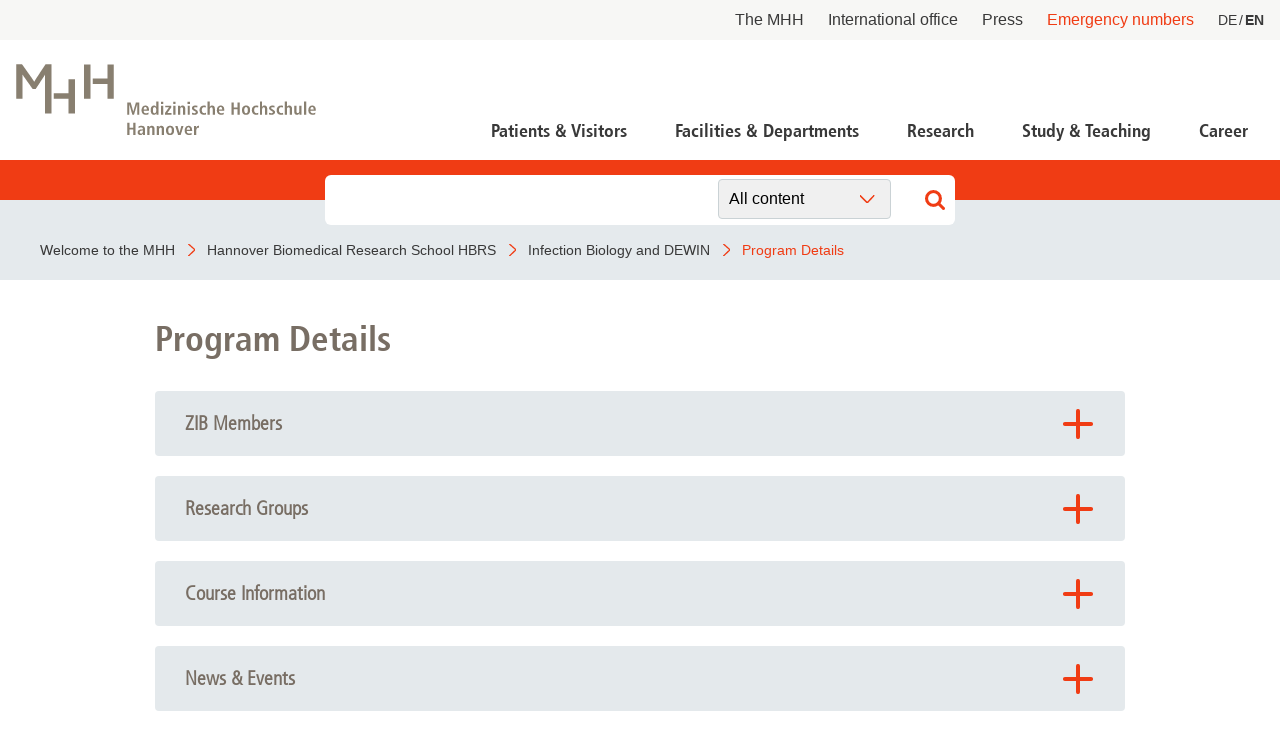

--- FILE ---
content_type: text/html; charset=utf-8
request_url: https://www.mhh.de/en/hbrs/zib/program-details
body_size: 9077
content:
<!DOCTYPE html>
<html lang="en" class="no-js">


<head>

<meta charset="utf-8">
<!-- 
	This website is powered by TYPO3 - inspiring people to share!
	TYPO3 is a free open source Content Management Framework initially created by Kasper Skaarhoj and licensed under GNU/GPL.
	TYPO3 is copyright 1998-2026 of Kasper Skaarhoj. Extensions are copyright of their respective owners.
	Information and contribution at https://typo3.org/
-->



<title>Medizinische Hochschule Hannover : Program Details</title>
<meta http-equiv="x-ua-compatible" content="IE=edge" />
<meta name="generator" content="TYPO3 CMS" />
<meta name="viewport" content="width=device-width, initial-scale=1" />
<meta http-equiv="content-language" content="en" />
<meta name="description" content="[Translate to Englisch:] Hannover Biomedical Research School (HBRS) is the graduate school at MHH. All structured PhD, Dr.rer.nat. and Dr.med. programs are coordinated here. As well as LISA summer academy." />
<meta name="twitter:card" content="summary_large_image" />
<meta name="twitter:image" content="https://www.mhh.de/typo3conf/ext/bra_projectfiles/Resources/Public/Images/Twitter-Summary-Large-Image.jpg" />
<meta name="twitter:title" content="Program Details" />
<meta name="copyright" content="Medizinische Hochschule Hannover" />
<meta name="mobile-web-app-capable" content="yes" />
<meta name="apple-mobile-web-app-capable" content="yes" />
<meta name="x-page-uid" content="1768" />

<link rel="stylesheet" href="/typo3conf/ext/bra_projectfiles/Resources/Public/Frontend/assets/css/main.css?1767612586" media="all">






<link rel="apple-touch-icon" sizes="180x180" href="/typo3conf/ext/bra_projectfiles/Resources/Public/Frontend/assets/img/favicons/mhh/apple-touch-icon.png">
  <link rel="icon" type="image/png" sizes="32x32" href="/typo3conf/ext/bra_projectfiles/Resources/Public/Frontend/assets/img/favicons/mhh/favicon-32x32.png">
  <link rel="icon" type="image/png" sizes="16x16" href="/typo3conf/ext/bra_projectfiles/Resources/Public/Frontend/assets/img/favicons/mhh/favicon-16x16.png">
  <link rel="manifest" href="/typo3conf/ext/bra_projectfiles/Resources/Public/Frontend/assets/img/favicons/mhh/manifest.json">
  <link rel="mask-icon" href="/typo3conf/ext/bra_projectfiles/Resources/Public/Frontend/assets/img/favicons/mhh/safari-pinned-tab.svg" color="#5bbad5">
  <meta name="msapplication-TileColor" content="#da532c">
  <meta name="msapplication-config" content="/typo3conf/ext/bra_projectfiles/Resources/Public/Frontend/assets/img/favicons/mhh/browserconfig.xml">
  <meta name="theme-color" content="#ffffff">
  <meta name="HandheldFriendly" content="true" />
<link rel="canonical" href="https://www.mhh.de/en/hbrs/zib/program-details"/>

<link rel="alternate" hreflang="de" href="https://www.mhh.de/hbrs/zib/program-details"/>
<link rel="alternate" hreflang="en" href="https://www.mhh.de/en/hbrs/zib/program-details"/>
<link rel="alternate" hreflang="x-default" href="https://www.mhh.de/hbrs/zib/program-details"/>
<script>if(typeof _paq==="undefined"||!(_paq instanceof Array))var _paq=[];_paq.push(["disableCookies"]);_paq.push(["setDoNotTrack",true]);_paq.push(["trackPageView"]);_paq.push(["enableHeartBeatTimer"]);_paq.push(["enableLinkTracking"]);_paq.push(["enableJSErrorTracking"]);(function(){var u="https://webstat.mhh.de/";_paq.push(["setTrackerUrl",u+"matomo.php"]);_paq.push(["setSiteId",1]);var d=document,g=d.createElement("script"),s=d.getElementsByTagName("script")[0];g.async=true;g.src=u+"matomo.js";s.parentNode.insertBefore(g,s);})();</script>
</head>
<body>

    




        
    



<a href="#main-content" id="skip-navigation-link" aria-hidden="true">
    Skip Navigation
</a>

<header class="header">
    <div class="header__meta">
        
        
            <button class="header__meta-search">
                <svg class="header__meta-search-icon">
                    <use xlink:href="/typo3conf/ext/bra_projectfiles/Resources/Public/Frontend/assets/svg/sprite.svg#icon-search"></use>
                </svg>
            </button>
        
        <button class="header__meta-list-toggle">
            <span class="circle"></span>
            <span class="circle"></span>
            <span class="circle"></span>
        </button>
        <ul class="header__meta-list">
            
                <li class="header__meta-item">
                    <a href="/en/the-mhh"
                       class="header__meta-link ">The MHH</a>
                </li>
             
                <li class="header__meta-item">
                    <a href="/en/international"
                       class="header__meta-link ">International office</a>
                </li>
             
                <li class="header__meta-item">
                    <a href="/en/press"
                       class="header__meta-link ">Press</a>
                </li>
             
            
                <li class="header__meta-item">
                    <a href="/en/emergency-numbers"
                       class="header__meta-link is-red ">Emergency numbers</a>
                </li>
            
            <li class="header__meta-item">
                
    <ul class="header__lang-menu" id="language_menu">
        
            <li class="header__lang-menu-item">
                
                        <a
                            href="/hbrs/zib/program-details"
                            hreflang="de"
                            title="DE"
                        >
                            <span>DE</span>
                        </a>
                    
            </li>
        
            <li class="header__lang-menu-item active">
                
                        <a
                            href="/en/hbrs/zib/program-details"
                            hreflang="en"
                            title="EN"
                        >
                            <span>EN</span>
                        </a>
                    
            </li>
        
    </ul>

            </li>
            
        </ul>
    </div>
    <div class="header__main">
        <div class="header__logo">
            <a href="/">
                <svg class="header__logo-svg">
                    <use xlink:href="/typo3conf/ext/bra_projectfiles/Resources/Public/Frontend/assets/svg/sprite.svg#icon-mhh-logo"></use>
                </svg>
            </a>
        </div>

        <div class="header__navigation">
            
                    

<nav aria-hidden="true" role="menu" aria-modal="true" class="nav-main">
    <div class="nav-main__container">
        <button class="nav-main__back-btn">
            <svg class="nav-main__back-btn-icon">
                <use xlink:href="/typo3conf/ext/bra_projectfiles/Resources/Public/Frontend/assets/svg/sprite.svg#icon-down"></use>
            </svg>
        </button>
        <div class="nav-main__body">
            <div id="nav-main">
                
                    <ul class="nav-main__list">
                        
                            
    <li
        class="
            nav-main__item
            branch
            
            
        "
    >
        <a class="nav-main__link" href="/en/patients-visitors">Patients &amp; Visitors</a>
        
            <div class="nav-main__dropdown">
                <button class="nav-main__dropdown-close">
                    <svg class="nav-main__dropdown-close-icon">
                        <use xlink:href="/typo3conf/ext/bra_projectfiles/Resources/Public/Frontend/assets/svg/sprite.svg#icon-close"></use>
                    </svg>
                </button>
                <div class="container nav-main__dropdown-content">
                    <ul class="nav-main__dropdown-list">
                        <li class="parent">
                            <a href="/en/patients-visitors">Patients &amp; Visitors</a>
                        </li>
                        
                            
    <li
        class="
            leaf
            
            
        "
    >
        <a href="/en/patient-portal/admission-as-emergency">Admission as an emergency</a>
        
    </li>

                        
                            
    <li
        class="
            branch
            
            
        "
    >
        <a href="/en/patients-visitors/inpatient-treatment">Inpatient treatment</a>
        
            <ul>
                <li class="parent">
                    <a href="/en/patients-visitors/inpatient-treatment">Inpatient treatment</a>
                </li>
                
                    
    <li
        class="
            leaf
            
            
        "
    >
        <a href="/en/patients-visitors/inpatient-treatment/before-your-stay">Before your stay</a>
    </li>

                
                    
    <li
        class="
            leaf
            
            
        "
    >
        <a href="/en/patients-visitors/inpatient-treatment/during-your-stay">During your stay</a>
    </li>

                
                    
    <li
        class="
            leaf
            
            
        "
    >
        <a href="/en/patients-visitors/inpatient-treatment/termination-of-your-stay">Ending your stay</a>
    </li>

                
            </ul>
        
    </li>

                        
                            
    <li
        class="
            leaf
            
            
        "
    >
        <a href="/en/patient-portal/outpatient-admission">Outpatient treatment</a>
        
    </li>

                        
                            
    <li
        class="
            leaf
            
            
        "
    >
        <a href="/en/patient-portal/general-information/important-questions-and-answers">Important questions and answers</a>
        
    </li>

                        
                            
    <li
        class="
            branch
            
            
        "
    >
        <a href="/en/patient-portal/general-information">General information</a>
        
            <ul>
                <li class="parent">
                    <a href="/en/patient-portal/general-information">General information</a>
                </li>
                
                    
    <li
        class="
            leaf
            
            
        "
    >
        <a href="/en/patient-portal/general-information/dementia-officer">Dementia officer</a>
    </li>

                
                    
    <li
        class="
            leaf
            
            
        "
    >
        <a href="/en/patientportal/shoppassage">Store passage</a>
    </li>

                
                    
    <li
        class="
            leaf
            
            
        "
    >
        <a href="/en/patient-portal/general-information/teaching-in-the-pediatric-clinic">Teaching in the pediatric clinic</a>
    </li>

                
                    
    <li
        class="
            leaf
            
            
        "
    >
        <a href="/en/patient-portal/general-information/approach">Directions</a>
    </li>

                
            </ul>
        
    </li>

                        
                            
    <li
        class="
            branch
            
            
        "
    >
        <a href="/en/patient-portal/patient-servicecenter-psc">Patient Service Center PSC</a>
        
            <ul>
                <li class="parent">
                    <a href="/en/patient-portal/patient-servicecenter-psc">Patient Service Center PSC</a>
                </li>
                
                    
    <li
        class="
            leaf
            
            
        "
    >
        <a href="/en/patient-portal/patient-servicecenter-psc/contact">Contact</a>
    </li>

                
            </ul>
        
    </li>

                        
                            
    <li
        class="
            leaf
            
            
        "
    >
        <a href="/en/patients-visitors/patient-advocate">Patient advocate</a>
        
    </li>

                        
                    </ul>
                </div>
            </div>
        
    </li>

                        
                            
    <li
        class="
            nav-main__item
            branch
            
            
        "
    >
        <a class="nav-main__link" href="/en/facilities-departments">Facilities &amp; Departments</a>
        
            <div class="nav-main__dropdown">
                <button class="nav-main__dropdown-close">
                    <svg class="nav-main__dropdown-close-icon">
                        <use xlink:href="/typo3conf/ext/bra_projectfiles/Resources/Public/Frontend/assets/svg/sprite.svg#icon-close"></use>
                    </svg>
                </button>
                <div class="container nav-main__dropdown-content">
                    <ul class="nav-main__dropdown-list">
                        <li class="parent">
                            <a href="/en/facilities-departments">Facilities &amp; Departments</a>
                        </li>
                        
                            
    <li
        class="
            leaf
            
            
        "
    >
        <a href="/en/facilities-departments/clinical-departments-of-mhh">Kliniken der MHH</a>
        
    </li>

                        
                            
    <li
        class="
            leaf
            
            
        "
    >
        <a href="/en/facilities-departments/institutes-of-mhh">Institutes of MHH</a>
        
    </li>

                        
                            
    <li
        class="
            leaf
            
            
        "
    >
        <a href="/en/clinical-departments-and-institutes-according-to-mhh-centers">Clinical Departments and Institutes according to MHH centers</a>
        
    </li>

                        
                            
    <li
        class="
            leaf
            
            
        "
    >
        <a href="/en/interdisciplinary-centers">Interdisciplinary centers</a>
        
    </li>

                        
                            
    <li
        class="
            leaf
            
            
        "
    >
        <a href="/en/central-facilities">Central facilities</a>
        
    </li>

                        
                    </ul>
                </div>
            </div>
        
    </li>

                        
                            
    <li
        class="
            nav-main__item
            branch
            
            
        "
    >
        <a class="nav-main__link" href="/en/research">Research</a>
        
            <div class="nav-main__dropdown">
                <button class="nav-main__dropdown-close">
                    <svg class="nav-main__dropdown-close-icon">
                        <use xlink:href="/typo3conf/ext/bra_projectfiles/Resources/Public/Frontend/assets/svg/sprite.svg#icon-close"></use>
                    </svg>
                </button>
                <div class="container nav-main__dropdown-content">
                    <ul class="nav-main__dropdown-list">
                        <li class="parent">
                            <a href="/en/research">Research</a>
                        </li>
                        
                            
    <li
        class="
            branch
            
            
        "
    >
        <a href="/en/research/research-foci">Research foci</a>
        
            <ul>
                <li class="parent">
                    <a href="/en/research/research-foci">Research foci</a>
                </li>
                
                    
    <li
        class="
            leaf
            
            
        "
    >
        <a href="/en/research/covid-19">COVID-19</a>
    </li>

                
                    
    <li
        class="
            leaf
            
            
        "
    >
        <a href="/en/research/beonet">BeoNet register</a>
    </li>

                
            </ul>
        
    </li>

                        
                            
    <li
        class="
            branch
            
            
        "
    >
        <a href="/en/research/cru">Core Research Units</a>
        
            <ul>
                <li class="parent">
                    <a href="/en/research/cru">Core Research Units</a>
                </li>
                
                    
    <li
        class="
            leaf
            
            
        "
    >
        <a href="/en/research/cru/medical-data-integration-center">MeDIC</a>
    </li>

                
                    
    <li
        class="
            leaf
            
            
        "
    >
        <a href="/en/institute-zentren-forschungseinrichtungen/hannover-unified-biobank-hub">Hannover Unified Biobank (HUB)</a>
    </li>

                
                    
    <li
        class="
            leaf
            
            
        "
    >
        <a href="/en/institutes-and-central-research-institutions/lasermikroskopie">Lasermikroskopie</a>
    </li>

                
                    
    <li
        class="
            leaf
            
            
        "
    >
        <a href="/en/forschung/zentrale-forschungseinrichtungen/translate-to-englisch-zentrale-forschungseinrichtung-elektronenmikroskopie">Research Core Unit Electron Microscopy</a>
    </li>

                
            </ul>
        
    </li>

                        
                            
    <li
        class="
            branch
            
            
        "
    >
        <a>Academic Career Development</a>
        
            <ul>
                <li class="parent">
                    <a>Academic Career Development</a>
                </li>
                
                    
    <li
        class="
            leaf
            
            
        "
    >
        <a href="/en/research/university-internal-performance-promotion">Internal university performance promotion</a>
    </li>

                
            </ul>
        
    </li>

                        
                            
    <li
        class="
            branch
            
            
        "
    >
        <a href="/en/research/advisory-services">Advisory Services</a>
        
            <ul>
                <li class="parent">
                    <a href="/en/research/advisory-services">Advisory Services</a>
                </li>
                
                    
    <li
        class="
            leaf
            
            
        "
    >
        <a href="/en/dfg">DFG</a>
    </li>

                
            </ul>
        
    </li>

                        
                            
    <li
        class="
            branch
            
            
        "
    >
        <a href="/en/research/research-infrastructure">Research Infrastructure</a>
        
            <ul>
                <li class="parent">
                    <a href="/en/research/research-infrastructure">Research Infrastructure</a>
                </li>
                
                    
    <li
        class="
            leaf
            
            
        "
    >
        <a href="/en/research/fis">Research information system</a>
    </li>

                
            </ul>
        
    </li>

                        
                            
    <li
        class="
            leaf
            
            
        "
    >
        <a href="/en/research/dean-of-research-1">Dean of Research</a>
        
    </li>

                        
                            
    <li
        class="
            branch
            
            
        "
    >
        <a href="/en/research/good-scientific-practice">Good Scientific Practice</a>
        
            <ul>
                <li class="parent">
                    <a href="/en/research/good-scientific-practice">Good Scientific Practice</a>
                </li>
                
                    
    <li
        class="
            leaf
            
            
        "
    >
        <a href="/en/research/good-scientific-practice/commission-for-good-scientific-practice">Commission for Good Scientific Practice</a>
    </li>

                
                    
    <li
        class="
            leaf
            
            
        "
    >
        <a href="/en/research/good-scientific-practice/ombuds-office-and-ombudsperson">Ombuds Office and Ombudsperson</a>
    </li>

                
            </ul>
        
    </li>

                        
                            
    <li
        class="
            leaf
            
            
        "
    >
        <a href="/en/research/transparency-in-research">Transparency in Research</a>
        
    </li>

                        
                            
    <li
        class="
            branch
            
            
        "
    >
        <a href="/en/fwt2">Research Funding, Knowledge &amp; Technology Transfer</a>
        
            <ul>
                <li class="parent">
                    <a href="/en/fwt2">Research Funding, Knowledge &amp; Technology Transfer</a>
                </li>
                
                    
    <li
        class="
            leaf
            
            
        "
    >
        <a href="/en/fwt2/unsere-angebote/partners-networks">Partners &amp; Networks</a>
    </li>

                
                    
    <li
        class="
            leaf
            
            
        "
    >
        <a href="/en/fwt2/for-life-scientists">For life scientists</a>
    </li>

                
                    
    <li
        class="
            leaf
            
            
        "
    >
        <a href="/en/fwt2/for-partners-investors">For partners &amp; investors</a>
    </li>

                
                    
    <li
        class="
            leaf
            
            
        "
    >
        <a href="/en/fwt2/for-startups-and-founders">For startups and founders</a>
    </li>

                
            </ul>
        
    </li>

                        
                            
    <li
        class="
            branch
            
            
        "
    >
        <a href="/en/research/accident-research">Accident research</a>
        
            <ul>
                <li class="parent">
                    <a href="/en/research/accident-research">Accident research</a>
                </li>
                
                    
    <li
        class="
            leaf
            
            
        "
    >
        <a href="/en/research/accident-research/what-we-do">What we do</a>
    </li>

                
                    
    <li
        class="
            leaf
            
            
        "
    >
        <a href="/en/research/accident-research/they-had-contact-with-us">You have been in contact with us</a>
    </li>

                
                    
    <li
        class="
            leaf
            
            
        "
    >
        <a href="/en/research/accident-research/science-and-research">Science and research</a>
    </li>

                
                    
    <li
        class="
            leaf
            
            
        "
    >
        <a href="/en/research/accident-research/publications">Publications</a>
    </li>

                
            </ul>
        
    </li>

                        
                    </ul>
                </div>
            </div>
        
    </li>

                        
                            
    <li
        class="
            nav-main__item
            branch
            
            
        "
    >
        <a class="nav-main__link" href="/en/study">Study &amp; Teaching</a>
        
            <div class="nav-main__dropdown">
                <button class="nav-main__dropdown-close">
                    <svg class="nav-main__dropdown-close-icon">
                        <use xlink:href="/typo3conf/ext/bra_projectfiles/Resources/Public/Frontend/assets/svg/sprite.svg#icon-close"></use>
                    </svg>
                </button>
                <div class="container nav-main__dropdown-content">
                    <ul class="nav-main__dropdown-list">
                        <li class="parent">
                            <a href="/en/study">Study &amp; Teaching</a>
                        </li>
                        
                            
    <li
        class="
            leaf
            
            
        "
    >
        <a href="/en/study/study-programmes">Study programmes</a>
        
    </li>

                        
                            
    <li
        class="
            branch
            
            
        "
    >
        <a href="/en/registrars-office">Registrar&#039;s Office</a>
        
            <ul>
                <li class="parent">
                    <a href="/en/registrars-office">Registrar&#039;s Office</a>
                </li>
                
                    
    <li
        class="
            leaf
            
            
        "
    >
        <a href="/en/registrars-office/prospective-students">Prospective students</a>
    </li>

                
                    
    <li
        class="
            leaf
            
            
        "
    >
        <a href="/en/registrars-office/students">Students</a>
    </li>

                
                    
    <li
        class="
            leaf
            
            
        "
    >
        <a href="/en/registrars-office/dates-deadlines">Dates &amp; deadlines</a>
    </li>

                
                    
    <li
        class="
            leaf
            
            
        "
    >
        <a href="/en/registrars-office/contact">Contact</a>
    </li>

                
            </ul>
        
    </li>

                        
                            
    <li
        class="
            leaf
            
            
        "
    >
        <a href="/en/sayit">Sayit anti-discrimination platform</a>
        
    </li>

                        
                            
    <li
        class="
            branch
            
            
        "
    >
        <a href="/en/alumni">MHH-Alumni e.V. - the alumni network</a>
        
            <ul>
                <li class="parent">
                    <a href="/en/alumni">MHH-Alumni e.V. - the alumni network</a>
                </li>
                
                    
    <li
        class="
            leaf
            
            
        "
    >
        <a href="/en/alumni/events">Events</a>
    </li>

                
                    
    <li
        class="
            leaf
            
            
        "
    >
        <a href="/en/alumni/emil">EM!L</a>
    </li>

                
                    
    <li
        class="
            leaf
            
            
        "
    >
        <a href="/en/university-store">MHH University Shop</a>
    </li>

                
                    
    <li
        class="
            leaf
            
            
        "
    >
        <a href="/en/alumni/club-contact">Association</a>
    </li>

                
            </ul>
        
    </li>

                        
                    </ul>
                </div>
            </div>
        
    </li>

                        
                            
    <li
        class="
            nav-main__item
            branch
            
            
        "
    >
        <a class="nav-main__link" href="/en/your-career-at-mhh">Career</a>
        
            <div class="nav-main__dropdown">
                <button class="nav-main__dropdown-close">
                    <svg class="nav-main__dropdown-close-icon">
                        <use xlink:href="/typo3conf/ext/bra_projectfiles/Resources/Public/Frontend/assets/svg/sprite.svg#icon-close"></use>
                    </svg>
                </button>
                <div class="container nav-main__dropdown-content">
                    <ul class="nav-main__dropdown-list">
                        <li class="parent">
                            <a href="/en/your-career-at-mhh">Career</a>
                        </li>
                        
                            
    <li
        class="
            leaf
            
            
        "
    >
        <a href="/en/careers/mhh-training-courses">MHH training courses</a>
        
    </li>

                        
                            
    <li
        class="
            leaf
            
            
        "
    >
        <a href="/en/mtr">MTR - Our diagnostics specialists with insight</a>
        
    </li>

                        
                            
    <li
        class="
            branch
            
            
        "
    >
        <a href="/en/advertise-talents">Recruiting talent - for Nursing</a>
        
            <ul>
                <li class="parent">
                    <a href="/en/advertise-talents">Recruiting talent - for Nursing</a>
                </li>
                
                    
    <li
        class="
            leaf
            
            
        "
    >
        <a href="/en/advertise-talents/application-form">Recruitment form</a>
    </li>

                
            </ul>
        
    </li>

                        
                    </ul>
                </div>
            </div>
        
    </li>

                        
                    </ul>
                
            </div>
        </div>
    </div>
</nav>
<button class="nav-main__toggle">
    <div class="nav-main__burger" aria-haspopup="menu" tabindex="0" aria-label="Navigation" role="button">
        <span class="layer-1"></span>
        <span class="layer-2"></span>
        <span class="layer-3"></span>
    </div>
    <span class="nav-main__burger-text">
        Menü
    </span>
</button>













                
        </div>
    </div>

    
        <div class="header__search">
            <div class="header__search-input-wrapper">
                

    <div class="frame frame-default frame-type-list frame-layout-0">
        <a id="c27969"></a>
        
            <a id="c27970"></a>
        
        
            



        
        
            


        
        

    
        
<div class="tx_solr container">
	<div class="row">
		<div class="col-md-12">
			
    

    <div class="tx-solr-search-form">
        <div class="header__search-input-wrapper">
            <form method="get" id="tx-solr-search-form-pi-form-only" action="/en/search-results-page" data-suggest-header="Top Results" accept-charset="utf-8">
                <div class="input-group">
                    

                    

                    <input
                        type="text"
                        class="tx-solr-q js-solr-q tx-solr-suggest tx-solr-suggest-focus form-control"
                        name="tx_solr[q]"
                        value=""
                        required="required"
                    />
                    
                        <div class="category-select">
                            <select>
                                
                                
                                    
                                    
                                            
                                                <option data-action="/en/search-results-page">
                                                    All content
                                                </option>
                                            
                                        
                                
                                    
                                    
                                            
                                                <option data-action="/en/search-results-page/common-content">
                                                    Common content
                                                </option>
                                            
                                        
                                
                                    
                                    
                                            
                                                <option data-action="/en/search-results-page/ambulances">
                                                    Ambulances
                                                </option>
                                            
                                        
                                
                                    
                                    
                                            
                                        
                                
                                    
                                    
                                            
                                                <option data-action="/en/search-results-page/translate-to-englisch-news">
                                                    News
                                                </option>
                                            
                                        
                                
                            </select>
                        </div>
                    

                    <span class="input-group-btn">
                        <button class="tx-solr-submit" type="submit">
                            <svg class="header__search-input-icon">
                                <use xlink:href="/typo3conf/ext/bra_projectfiles/Resources/Public/Frontend/assets/svg/sprite.svg#icon-search"></use>
                            </svg>
                            
                        </button>
                    </span>
                </div>
            </form>
        </div>
    </div>



		</div>
	</div>
</div>
    


        
            



        
        
            



        
    </div>

            </div>
        </div>
    
</header>



<nav class="nav-bar">
    <div class="nav-bar__wrapper">
        
            
                    <a href="/en/" title="Welcome to the MHH" class="nav-bar__link">
                        <span property="name">Welcome to the MHH</span>
                    </a>
                
        
            
                    <a href="/en/hbrs" title="Hannover Biomedical Research School HBRS" class="nav-bar__link">
                        <span property="name">Hannover Biomedical Research School HBRS</span>
                    </a>
                
        
            
                    <a href="/en/hbrs/zib" title="Infection Biology and DEWIN" class="nav-bar__link">
                        <span property="name">Infection Biology and DEWIN</span>
                    </a>
                
        
            
                    <a href="/en/hbrs/zib/program-details" title="Program Details" class="nav-bar__link nav-bar__link--active">
                        <span property="name">Program Details</span>
                    </a>
                
        
    </div>
</nav>
<noscript>
    <p><strong>JavaScript scheint in Ihrem Browser deaktiviert zu sein.</strong></p>
    <p>Sie müssen JavaScript in Ihrem Browser aktivieren um alle Funktionen der Seite nutzen zu können.</p>
</noscript>





    <main id="main" role="main" class="main">
        <!--TYPO3SEARCH_begin-->
        <section class="stage stage--is-hidden">
            
                
            
        </section>
        
            

    
    
        <section class="accordion 
        
        
        ">
            
            <a id="c3092"></a>
            
                <a id="c13175"></a>
            
            
                



            
            
        <h2>
            
                Program Details
            
        </h2>
        <h3>
            
        </h3>

        
            
                <div class="accordion__item full-width-box" id="c11634">
                    <button class="accordion__btn full-width-box__btn is-collapsed" aria-expanded="false">
                        
                            <span class="full-width-box__title">
                            ZIB Members
                            </span>
                        
                        <svg class="spinOut plusIcon">
                            <use xlink:href="/typo3conf/ext/bra_projectfiles/Resources/Public/Frontend/assets/svg/sprite.svg#icon-plus"></use>
                        </svg>
                        <svg class="spinOut minusIcon">
                            <use xlink:href="/typo3conf/ext/bra_projectfiles/Resources/Public/Frontend/assets/svg/sprite.svg#icon-minus"></use>
                        </svg>
                        
                    </button>

                    <div class="accordion__content is-collapsed animateOut">
                        
                        
                            <p>Here, you can find a list of the <a href="https://www.mhh.de/institut-fuer-immunologie/zib" target="_blank">Executive Committee</a> and the <a href="/en/hbrs/zib/members#c6770">members</a> of the Center for Infection Biology (ZIB).</p>
                        
                            
                        
                        
                    </div>
                </div>
            
                <div class="accordion__item full-width-box" id="c6159">
                    <button class="accordion__btn full-width-box__btn is-collapsed" aria-expanded="false">
                        
                            <span class="full-width-box__title">
                            Research Groups
                            </span>
                        
                        <svg class="spinOut plusIcon">
                            <use xlink:href="/typo3conf/ext/bra_projectfiles/Resources/Public/Frontend/assets/svg/sprite.svg#icon-plus"></use>
                        </svg>
                        <svg class="spinOut minusIcon">
                            <use xlink:href="/typo3conf/ext/bra_projectfiles/Resources/Public/Frontend/assets/svg/sprite.svg#icon-minus"></use>
                        </svg>
                        
                    </button>

                    <div class="accordion__content is-collapsed animateOut">
                        
                        
                            <p>The international PhD program <em>Infection Biology</em> was inaugurated in 2003 and is coordinated by the Center of Infection Biology -<strong> <a href="/en/institute-zentren-forschungseinrichtungen/institute-of-immunology/translate-to-englisch-zib">ZIB</a></strong>. In 2010 the&nbsp; PhD program <em>DEWIN</em>, focused on <em>Host Pathogen Interaction</em>, was founded with the financial suport of the State of Lower Saxony.</p>
<p>Numerous institutes and <strong><a href="/en/hbrs/zib/research-interests">research groups</a></strong> participating in ZIB cover a wide range of fields of research and methodical approaches.</p>
                        
                            
                        
                        
                    </div>
                </div>
            
                <div class="accordion__item full-width-box" id="c6160">
                    <button class="accordion__btn full-width-box__btn is-collapsed" aria-expanded="false">
                        
                            <span class="full-width-box__title">
                            Course Information
                            </span>
                        
                        <svg class="spinOut plusIcon">
                            <use xlink:href="/typo3conf/ext/bra_projectfiles/Resources/Public/Frontend/assets/svg/sprite.svg#icon-plus"></use>
                        </svg>
                        <svg class="spinOut minusIcon">
                            <use xlink:href="/typo3conf/ext/bra_projectfiles/Resources/Public/Frontend/assets/svg/sprite.svg#icon-minus"></use>
                        </svg>
                        
                    </button>

                    <div class="accordion__content is-collapsed animateOut">
                        
                            <span class="h4style h4style--light">
                                Courses and Credit Points
                            </span>
                        
                        
                            <p><strong>Structure</strong><br> The program's objective is to investigate the complex interactions between host and pathogen as well as basic research with the combined tools of immunology, cell biology and molecular biology. In order to reach this goal, the program consists of a three-year research project as well as taught seminars and the attendance of congresses and <strong><a href="/en/hbrs/zib/practical-courses">practical courses</a></strong>. Not only does the student have the opportunity to work on a long-term research project but also to become familiar with the wide spectrum of pertinent issues in infection biology and develop a wide range of transferable practical skills. Seminars and courses are offered by all four institutions affiliated to the Center for Infection Biology (ZIB).<br> You can find an overview of the Course Structure <strong><a href="/en/hbrs/zib/structure">here</a></strong>.</p>
<p>Please click for <a href="/en/hbrs/zib/rules-and-regulations"><strong>Rules and Regulations</strong>.</a></p>
<p><strong>1st Semester</strong></p>
<p>As the PhD program is open to candidates from diverse backgrounds, the first semester, as well as part of the second, concentrates on the fundamental principles of Immunology, Microbiology, Virology, and Cell Biology. These concepts are taught in weekly seminars and provide a uniform basis on which to build during the following three semesters. Work commences simultaneously on the student's research project.</p>
<p><strong>2nd Semester</strong></p>
<p>After finishing the series of introductory seminars, each student is given a valuable opportunity to present the fledgling developments of his/her research project. This enables the student not only to develop his/her presentation skills but to critically analyse their own findings and those of others - central objectives of the program. Further opportunities throughout the course will be on offer to improve these skills.</p>
<p>Alongside the presentations, additional lectures are held which explore specially selected topics in greater depth. The aim of these lectures is to enable students to apply the detailed knowledge gained to aspects of their own projects and beyond.</p>
<p>During the first year, students are also required to regularly attend departmental Journal Clubs and additional scientific lectures and seminars out with ZIB-taught components. Students are also encouraged to start attending relevant practical courses and participate in congresses. In addition to this, at least one poster presentation/talk at a congress is required (over the three year period).</p>
<p><strong>3rd Semester</strong></p>
<p>In the third semester (and at the beginning of the fourth) additional presentations are held by students. These concentrate on the critical presentation of a wide range of papers and reviews from the most relevant journals in the field of infection biology. The presentations are held in a weekly tutorial which all students attend. Each student is required to present an original paper and a research topic based on a review. The topic of the original paper is always related to the general field of the student's research project, requiring the student to research and subsequently present the topic in a succinct and critical way. The subject of the research topic is however not that closely related to the student's general research field and thus provides the student with an opportunity to employ his/her research skills and tackle unknown subjects in a critical manner. Active participation of all students is required for the subsequent discussion.</p>
<p>At the end of the third semester, students also take an intermediate exam. This consists of the presentation of a pre-selected paper and subsequent discussion. The exam aims again to test how well the student can understand and present complex data and in addition to that determine the level of knowledge the student has gained from the taught syllabus so far.</p>
<p><strong>4th Semester</strong></p>
<p>Students are once again given the opportunity to present the current findings of their research projects in front of the class and tutor, giving the student valuable feedback on how they are progressing.</p>
<p>Students continue to take part in practical courses and attend congresses.</p>
<p>An annual retreat is held, providing second-year students with the opportunity to present their projects to a wider audience, including ZIB supervisors and students from other years/courses.</p>
<p><strong>5th and 6th Semester</strong></p>
<p>In this part of the course, students concentrate on completing their doctoral thesis. There are no compulsory lectures to attend, however time can be used wisely to attend missed lectures and collect any credit points that are still required e.g. practical courses and congresses.</p>
<p>Also in the final year, the annual retreat provides students with a helpful opportunity to make any necessary final adjustments to their project.</p>
<p>At the end of the 6th Semester, the final exam is taken and doctoral thesis is handed in.</p>
<p>Students are to attain a minimum number of 180 credit points. Credit points are to be earned from a wide range of components. Here, you can find an overview of the<a href="/fileadmin/mhh/hannover-biomedical-research-school/PhD_Infection_Biology/downloads/Structure_and_Creditpoints.jpg"> Credit Point System</a>.</p>
                        
                            
                        
                        
                    </div>
                </div>
            
                <div class="accordion__item full-width-box" id="c6161">
                    <button class="accordion__btn full-width-box__btn is-collapsed" aria-expanded="false">
                        
                            <span class="full-width-box__title">
                            News &amp; Events
                            </span>
                        
                        <svg class="spinOut plusIcon">
                            <use xlink:href="/typo3conf/ext/bra_projectfiles/Resources/Public/Frontend/assets/svg/sprite.svg#icon-plus"></use>
                        </svg>
                        <svg class="spinOut minusIcon">
                            <use xlink:href="/typo3conf/ext/bra_projectfiles/Resources/Public/Frontend/assets/svg/sprite.svg#icon-minus"></use>
                        </svg>
                        
                    </button>

                    <div class="accordion__content is-collapsed animateOut">
                        
                            <span class="h4style h4style--light">
                                Future and Past Events
                            </span>
                        
                        
                            <p>On these pages you can view pictures of <a href="/en/hbrs/zib/past-events">past events</a> and also get an idea of what's&nbsp;happening at ZIB in the <a href="/en/hbrs/zib/upcoming-events">upcoming months</a>. A more comprehensive list of courses, seminars, etc. can be found on the HBRS "<a href="/en/hbrs/hbrs/activities-/-news-/-announcements">News and Announcements</a>" website. Feel free to have a browse!</p>
                        
                            
                        
                        
                    </div>
                </div>
            
        
    
            
                



            
        
        </section>
    


        
        <!--TYPO3SEARCH_end-->

    </main>



    




    




    <footer class="footer">
    <div class="l-inner-container-wide l-inner-container-wide--no-pad">
        <div class="footer__upper">
            <svg class="footer__logo" width="334" height="80">
                <use xlink:href="/typo3conf/ext/bra_projectfiles/Resources/Public/Frontend/assets/svg/sprite.svg#icon-mhh-logo"></use>
            </svg>
            <div class="footer__links">
                
                    <a href="/en/imprint" class="footer__link">Imprint</a>
                
                    <a href="https://intranet.mh-hannover.de" class="footer__link">Intranet</a>
                
                    <a href="/en/contact" class="footer__link">Contact</a>
                
                    <a href="/en/privacy" class="footer__link">Privacy</a>
                
                    <a href="/en/accessibility" class="footer__link">Accessibility</a>
                
            </div>
        </div>
        <div class="footer__lower">
            <div class="footer__block-left">
                <div class="footer__text">
                    

    
    
        <div class="typo3-search-exclude 
        
        
        ">
            
            <a id="c4"></a>
            
                <a id="c88158"></a>
            
            
                



            
            
        
        <address class="footer__address">
            
            
        </address>
    
            
                



            
        
        </div>
    


                </div>

                
                    <div class="footer__info">
                        <h4>Information about</h4>
                        
                            
                                <a href="" class="footer__link">New MHH clinic building</a>
                            
                                <a href="" class="footer__link">Academic career development</a>
                            
                                <a href="/en/itt/boold-donor-service" class="footer__link">Blood donation service</a>
                            
                                <a href="/en/equality" class="footer__link">Equality</a>
                            
                                <a href="/en/quality-report" class="footer__link">MHH Quality Report</a>
                            
                                <a href="/en/alumni" class="footer__link">MHH-Alumni e.V.</a>
                            
                                <a href="/en/babygallery" class="footer__link">Baby gallery</a>
                            
                        
                    </div>
                
                    <div class="footer__info">
                        <h4>Service</h4>
                        
                            
                                <a href="/en/patient-portal/patient-servicecenter-psc" class="footer__link">Patient Service Center</a>
                            
                                <a href="/en/the-mhh/patient-care/hospital-management/patient-data-requests-dsgvo" class="footer__link">Patient data requests GDPR</a>
                            
                                <a href="/en/patients-visitors/patient-advocate" class="footer__link">Patient Advocate</a>
                            
                                <a href="/en/patient-complaints-management" class="footer__link">Feedback and complaint management</a>
                            
                                <a href="" class="footer__link">ProBeweis - Confidential forensic evidence</a>
                            
                                <a href="/en/campus-life" class="footer__link">Campus life</a>
                            
                                <a href="/en/fit-for-work-and-life" class="footer__link">Fit for Work and Life</a>
                            
                        
                    </div>
                


                
            </div>

            <div class="footer__block-right">
                
                <div class="footer__about-group">
                    

    
    
        <div class="footer__follow typo3-search-exclude 
        
        
        ">
            
            <a id="c53"></a>
            
                <a id="c88159"></a>
            
            
                



            
            
        <h4>
            
                Follow us on
            
        </h4>
        
            
                
                     
        <a href="https://de-de.facebook.com/MHHnova/" target="_blank" class="footer__link" rel="noreferrer">
            
        
                Facebook
            
    
        </a>
    
                
            
                
                     
        <a href="https://www.instagram.com/medizinischehochschule/" target="_blank" class="footer__link" rel="noreferrer">
            
        
                Instagram
            
    
        </a>
    
                
            
                
                     
        <a href="https://www.youtube.com/MHH_nova" target="_blank" class="footer__link" rel="noreferrer">
            
        
                YouTube
            
    
        </a>
    
                
            
                
                     
        <a href="https://www.xing.com/companies/medizinischehochschulehannover" target="_blank" class="footer__link" rel="noreferrer">
            
        
                Xing
            
    
        </a>
    
                
            
                
                     
        <a href="https://www.linkedin.com/school/medizinische-hochschule-hannover" target="_blank" class="footer__link" rel="noreferrer">
            
        
                LinkedIn
            
    
        </a>
    
                
            
        
    
            
                



            
        
        </div>
    



                    
                </div>
            </div>
        </div>
    </div>
</footer>
<div class="footer-copy">
    <div class="l-inner-container-wide l-inner-container-wide--no-pad">
        <span>© 2019 - 2026 Medizinische Hochschule Hannover</span>
    </div>
</div>
    <a href="#skip-navigation-link" aria-label="Nach oben scrollen" class="scroll-top">
    Nach oben scrollen
    <svg width="40" height="22" viewBox="0 0 40 22" fill="currentColor" xmlns="http://www.w3.org/2000/svg">
        <path
                d="M0.336349 21.3049C0.123055 21.0915 0.00231172 20.8014 0.000579848 20.4983C-0.00224302 20.1942 0.119213 19.9024 0.33635 19.6916L19.1875 0.670536C19.3985 0.454757 19.6865 0.333294 19.9869 0.333294C20.2874 0.333294 20.5753 0.454757 20.7864 0.670536L39.6415 19.6916C39.9432 19.9764 40.0671 20.4045 39.9646 20.8083C39.8621 21.2122 39.5496 21.5275 39.1494 21.6309C38.7491 21.7343 38.3249 21.6094 38.0426 21.3049L19.9869 3.09052L1.93526 21.3049C1.72367 21.5197 1.43593 21.6405 1.1358 21.6405C0.835674 21.6405 0.547935 21.5197 0.336349 21.3049Z"
                fill="currentColor" />
    </svg>
</a>
<script src="/typo3conf/ext/bra_projectfiles/Resources/Public/Frontend/assets/js/main.js?1767612586"></script>


<noscript><img src="https://webstat.mhh.de/matomo.php?idsite=1&amp;rec=1" style="border:0;" alt=""></noscript>
</body>
</html>

--- FILE ---
content_type: text/css; charset=utf-8
request_url: https://www.mhh.de/typo3conf/ext/bra_projectfiles/Resources/Public/Frontend/assets/css/main.css?1767612586
body_size: 22534
content:
@charset "UTF-8";.slide-menu{position:fixed;width:320px;max-width:100%;height:100vh;top:0;right:0;display:none;overflow:hidden;box-sizing:border-box;transform:translateX(100%);overflow-y:auto;z-index:1000}.slide-menu,.slide-menu .slide-menu__slider{transition:transform .3s ease-in-out;will-change:transform}.slide-menu .slide-menu__slider{width:100%;transform:translateX(0)}.slide-menu ul{position:relative;width:100%;margin:0;padding-left:0;list-style:none}.slide-menu ul ul{position:absolute;top:0;left:100%;display:none}.slide-menu ul a{display:block}.slide-menu a{cursor:pointer}

/*! Flickity v2.2.1
https://flickity.metafizzy.co
---------------------------------------------- */.flickity-enabled{position:relative}.flickity-enabled:focus{outline:0}.flickity-viewport{overflow:hidden;position:relative;height:100%}.flickity-slider{position:absolute;width:100%;height:100%}.flickity-enabled.is-draggable{-webkit-tap-highlight-color:transparent;-webkit-user-select:none;-moz-user-select:none;-ms-user-select:none;user-select:none}.flickity-enabled.is-draggable .flickity-viewport{cursor:move;cursor:-webkit-grab;cursor:grab}.flickity-enabled.is-draggable .flickity-viewport.is-pointer-down{cursor:-webkit-grabbing;cursor:grabbing}.flickity-button{position:absolute;background:hsla(0,0%,100%,.75);border:none;color:#333}.flickity-button:hover{background:#fff;cursor:pointer}.flickity-button:focus{outline:0;box-shadow:0 0 0 5px #19f}.flickity-button:active{opacity:.6}.flickity-button:disabled{opacity:.3;cursor:auto;pointer-events:none}.flickity-button-icon{fill:currentColor}.flickity-prev-next-button{top:50%;width:44px;height:44px;border-radius:50%;transform:translateY(-50%)}.flickity-prev-next-button.previous{left:10px}.flickity-prev-next-button.next{right:10px}.flickity-rtl .flickity-prev-next-button.previous{left:auto;right:10px}.flickity-rtl .flickity-prev-next-button.next{right:auto;left:10px}.flickity-prev-next-button .flickity-button-icon{position:absolute;left:20%;top:20%;width:60%;height:60%}.flickity-page-dots{position:absolute;width:100%;bottom:-25px;padding:0;margin:0;list-style:none;text-align:center;line-height:1}.flickity-rtl .flickity-page-dots{direction:rtl}.flickity-page-dots .dot{display:inline-block;width:10px;height:10px;margin:0 8px;background:#333;border-radius:50%;opacity:.25;cursor:pointer}.flickity-page-dots .dot.is-selected{opacity:1}@font-face{font-family:Frutiger-LT-47-LightCn;src:url(/typo3conf/ext/bra_projectfiles/Resources/Public/Frontend/assets/fonts/frutiger/FrutigerLT-LightCn.woff2) format("woff2"),url(/typo3conf/ext/bra_projectfiles/Resources/Public/Frontend/assets/fonts/frutiger/FrutigerLT-LightCn.woff) format("woff");font-weight:400;font-style:normal}@font-face{font-family:Frutiger-LT-67-BoldCn;src:url(/typo3conf/ext/bra_projectfiles/Resources/Public/Frontend/assets/fonts/frutiger/FrutigerLT-BoldCn.woff2) format("woff2"),url(/typo3conf/ext/bra_projectfiles/Resources/Public/Frontend/assets/fonts/frutiger/FrutigerLT-BoldCn.woff) format("woff");font-weight:400;font-style:normal}.filter--news-events .filter__select,.solr-search-facility-standalone input,.solr-search-facility-standalone select,.solr-search-facility input,.solr-search-facility select,.typo3-forms .form-control,.typo3-forms .form__select{display:block;width:100%;height:50px;border-radius:4px;background-color:#ecf0f1;border:1px solid #cad2d5;color:#393939;font-family:Arial;font-size:1rem;padding:0 1.25rem}.filter--news-events .filter__select:focus,.solr-search-facility-standalone input:focus,.solr-search-facility-standalone select:focus,.solr-search-facility input:focus,.solr-search-facility select:focus,.typo3-forms .form-control:focus,.typo3-forms .form__select:focus{outline:5px auto #56a1e7;outline-offset:-2px}.filter--news-events .filter__select-wrapper:after,.typo3-forms__select:after{content:"";position:absolute;top:25px;right:1rem;width:20px;height:20px;background-image:url("[data-uri]");background-position:50%;background-size:contain;background-repeat:no-repeat;transform:translateY(-50%);pointer-events:none}.news-detail__back a,.typo3-forms .btn-box .button{min-height:50px;color:#fff;border-radius:4px;background-color:#f03c14;background-color:var(--primary);font-family:Frutiger-LT-67-BoldCn,Arial;font-size:1.125rem;padding:0 1rem;border:0}*{box-sizing:border-box}body,html{width:100%;height:100%;min-width:320px;scroll-behavior:smooth}body{font-family:Arial,Helvetica,sans-serif;color:#393939;counter-reset:ranking;font-size:16px;line-height:1.4;margin:0;position:relative;padding-top:140px}@media screen and (min-width:768px){body{padding-top:200px}}body.sb-show-main{padding-top:0}body.is-open-meta-nav,body.is-open-search,body.scroll-lock{overflow:hidden}body:before{content:'{ "xs": 320, "sm": 480, "md": 768, "lg": 992, "xl": 1200, "xxl": 1440px, "hd": 1920px, "hdex": 2440px, "4k": 3840px }';display:none}#skip-navigation-link{opacity:0;position:absolute;top:0;height:0}.container{max-width:1170px;margin:0 auto}.container--text{max-width:970px}@media screen and (max-width:991px){.container{padding:0}}img{height:auto;outline:0;max-width:100%}ol,ul{list-style:none;padding:0}.red-dot-list{margin-top:0}.red-dot-list li{position:relative;padding-left:26px;margin-bottom:12px}.red-dot-list li:before{position:absolute;left:0;top:.4rem;content:"";width:10px;height:10px;border-radius:2px;background-color:#f03c14;background-color:var(--primary)}ol{list-style:decimal;padding-left:18px}ol li{padding-left:8px;margin-bottom:12px}a{text-decoration:none;color:#393939}.h1style,.h2style,.h3style,.h4style,.h5style,.h6style,h1,h2,h3,h4,h5,h6{color:#786e64;margin-top:0;font-family:Frutiger-LT-67-BoldCn,Arial;font-weight:400}.h1style>svg,.h2style>svg,.h3style>svg,.h4style>svg,.h5style>svg,.h6style>svg,h1>svg,h2>svg,h3>svg,h4>svg,h5>svg,h6>svg{width:32px;height:34px;margin-right:8px}@media screen and (max-width:670px){.h1style,.h2style,.h3style,.h4style,.h5style,.h6style,h1,h2,h3,h4,h5,h6{-webkit-hyphens:auto;-ms-hyphens:auto;hyphens:auto;word-break:break-word}}.is-red{color:#f03c14!important;color:var(--primary)!important}.is-sandstone{color:#786e64!important}.h1style+.h2style,.h2style+.h3style,.h3style+.h4style,h1+h2,h2+h3,h3+h4{font-family:Frutiger-LT-47-LightCn,Arial;margin-top:16px}.h4style,.h5style,.h6style,h4,h5,h6{color:#786e64;margin-top:0;font-weight:400}.h1style,.h2style,h1,h2{line-height:1.17;font-weight:300;margin-bottom:24px}@media (min-width:62em){.h1style,.h2style,h1,h2{line-height:1.13;margin-bottom:16px}}.h1style,h1{font-size:35px;font-weight:300}@media screen and (min-width:768px){.h1style,h1{font-size:40px}}.h2style,h2{font-size:30px}@media screen and (min-width:768px){.h2style,h2{font-size:35px}}.h3style,h3{font-size:25px;line-height:1.17;font-weight:300;margin-bottom:16px;color:#786e64}@media screen and (min-width:768px){.h3style,h3{font-size:30px}}.h4style,h4{font-size:25px;line-height:1.2;font-weight:300;margin-bottom:16px}.h4style+p,h4+p{margin-top:8px}.h4style--light,h4--light{font-family:Frutiger-LT-47-LightCn,Arial}h5{font-size:1.25rem;line-height:1.4}h6{font-size:1.125rem;line-height:1.43}a[id^=c]{position:relative;top:-170px}@media (-ms-high-contrast:active),(-ms-high-contrast:none){a[id^=c]{padding-top:170px;margin-bottom:-170px}}@media screen and (min-width:768px){a[id^=c]{position:relative;top:-150px}}@media screen and (min-width:768px) and (-ms-high-contrast:active){a[id^=c]{padding-top:150px;margin-bottom:-150px}}.video-embed{text-align:center;margin-bottom:2rem}.video-embed video{max-width:100%}.audio-embed{text-align:center;margin-bottom:2rem}.audio-embed audio{max-width:100%}p{margin-top:0;margin-bottom:12px;color:inherit;word-break:break-word}p,section a{font-size:16px;line-height:1.38}section a{font-family:Arial;color:#f03c14;color:var(--primary-darker);text-decoration:underline}.btn{background-color:#f03c14;background-color:var(--primary);border-radius:4px;border:1px solid #f03c14;border:1px solid var(--primary);color:#fff;cursor:pointer;display:inline-block;font-family:Frutiger-LT-47-LightCn,Arial;font-size:18px;font-weight:700;padding:16px 26.5px;position:relative;text-align:center;text-decoration:none;transition:transform,color .5s ease-in-out;width:auto;z-index:1}.btn:before{background-color:#fff;border-radius:3px;content:"";height:calc(100% - 2px);left:1px;opacity:0;position:absolute;top:1px;transform-origin:center;transition:opacity .25s ease-in-out;width:calc(100% - 2px);z-index:-1}.btn:hover{color:#f03c14;color:var(--primary)}.btn:hover:before{opacity:1}.l-inner-container{max-width:1010px;margin:0 auto;padding:0 20px}.l-inner-container-max{max-width:1400px;margin:0 auto;padding-left:20px;padding-right:20px;position:relative}.l-inner-container-max .l-inner-container-wide{padding-left:0;padding-right:0}.l-inner-container-wide{max-width:1170px;margin:0 auto;padding-left:20px;padding-right:20px}.l-inner-container-wide--no-pad{padding:0;margin:0 20px}@media (min-width:1250px){.l-inner-container-wide--no-pad{margin:0 auto}}.l-video{border-radius:5px;margin-bottom:16px;overflow:hidden;padding-bottom:56.25%;position:relative}.l-video iframe{position:absolute;top:0;left:0;width:100%;height:100%;z-index:100;background:transparent}.u-add-padding-y{padding-top:1rem;padding-bottom:1rem}.u-text-center{text-align:center}.u-color-primary{color:#f03c14;color:var(--primary)}.u-color-text{color:#393939}.u-subline{font-size:18px}.mediaelement-video video{width:100%;height:auto}.accordion{max-width:970px;padding:0 20px;margin:0 auto 30px}@media (min-width:1010px){.accordion{padding:0}}.accordion.accordion--institution-teaser{margin:0;max-width:100%;padding:0}.accordion h2+.accordion__item,.accordion h3+.accordion__item{margin-top:32px}.accordion__item:not(:last-child){margin-bottom:20px}.accordion__item:not(:last-child) .accordion__item .accordion__btn{padding-left:16px}.accordion--institution-teaser .accordion__item:not(:last-child){margin-bottom:0}.accordion__content{border-radius:5px;box-shadow:0 35px 25px -30px rgba(0,0,0,.2);background-color:#f5f5f5;padding:0;display:flex;flex-direction:column;height:auto;overflow:hidden;z-index:100;position:relative;top:0;max-height:0}.accordion__content img{-ms-grid-row-align:center;align-self:center;border-radius:5px}.accordion__content ol{list-style:decimal;padding-left:18px}.accordion__content ol li{padding-left:8px;margin-bottom:12px}.accordion--institution-teaser .accordion__content{background-color:#fff;box-shadow:none;border-radius:0}.accordion--institution-teaser .accordion__btn{background:#fff;padding:8px 0 0;border-radius:0;border-bottom:1px solid #e5eaed}.accordion--institution-teaser .accordion__btn:hover{box-shadow:none}.accordion--institution-teaser .accordion__btn:hover:after{opacity:0}.accordion--institution-teaser .accordion__btn svg{right:0}.accordion__content .accordion__btn{border-bottom:1px solid #e5eaed!important;padding:16px 0 4px;display:flex}.accordion--institution-teaser .accordion__title{pointer-events:none;color:#f03c14;color:var(--primary);font-size:20px;line-height:1.25;margin-bottom:8px;font-family:Frutiger-LT-67-BoldCn,Arial;padding-right:50px}.accordion figure{margin:0 0 16px}.accordion figcaption{font-size:12px;font-style:italic;line-height:1.67;display:flex;width:100%}.accordion .animateIn{-webkit-animation:accordionIn .45s ease-in-out 1 normal both;animation:accordionIn .45s ease-in-out 1 normal both}.accordion .animateOut[aria-hidden=true]{-webkit-animation:accordionOut .45s ease-in-out 1 alternate both;animation:accordionOut .45s ease-in-out 1 alternate both}.accordion .is-expanded .plusIcon{display:none}.accordion .is-expanded .is-collapsed .plusIcon,.accordion .is-expanded .minusIcon{display:block}.accordion .is-collapsed .minusIcon{display:none}@-webkit-keyframes accordionIn{0%{max-height:0;padding:0 30px}to{max-height:1000rem;padding:30px}}@keyframes accordionIn{0%{max-height:0;padding:0 30px}to{max-height:1000rem;padding:30px}}@-webkit-keyframes accordionOut{0%{max-height:1000rem;padding:30px}to{opacity:0;padding:0 30px;max-height:0}}@keyframes accordionOut{0%{max-height:1000rem;padding:30px}to{opacity:0;padding:0 30px;max-height:0}}@-webkit-keyframes accordionInIT{0%{max-height:0;padding:0}to{max-height:1000rem;padding:10px 0 0}}@keyframes accordionInIT{0%{max-height:0;padding:0}to{max-height:1000rem;padding:10px 0 0}}@-webkit-keyframes accordionOutIT{0%{max-height:1000rem;padding:30px 0 0}to{opacity:0;padding:0;max-height:0}}@keyframes accordionOutIT{0%{max-height:1000rem;padding:30px 0 0}to{opacity:0;padding:0;max-height:0}}@-webkit-keyframes spinIn{0%{transform:rotate(0deg)}to{transform:rotate(315deg)}}@keyframes spinIn{0%{transform:rotate(0deg)}to{transform:rotate(315deg)}}@-webkit-keyframes spinOut{0%{transform:rotate(315deg)}to{transform:rotate(0deg)}}@keyframes spinOut{0%{transform:rotate(315deg)}to{transform:rotate(0deg)}}.accordion--institution-teaser .accordion__item:first-child>button{border-bottom:0}.accordion--institution-teaser .animateIn{-webkit-animation:accordionInIT .45s ease-in-out 1 normal both;animation:accordionInIT .45s ease-in-out 1 normal both}.accordion--institution-teaser .animateOut[aria-hidden=true]{-webkit-animation:accordionOutIT .45s ease-in-out 1 alternate both;animation:accordionOutIT .45s ease-in-out 1 alternate both}.card-teaser{width:100%;margin-bottom:30px}.card-teaser--gray .card-teaser__wrapper{background-color:#e5eaed}.card-teaser--gray .card-teaser__item-title{font-family:Frutiger-LT-67-BoldCn,Arial;font-size:1.875rem;color:#f03c14;color:var(--primary)}.card-teaser .l-inner-container-max{max-width:1440px}.card-teaser p a{color:#f9b1a1;color:var(--primary-hover)}.card-teaser .card-teaser__item-title+.card-teaser__subline{margin-top:-16px;margin-bottom:16px}.card-teaser__container{border-radius:5px;overflow:hidden}.card-teaser__headline{display:flex;margin-bottom:18px}.card-teaser__headline>svg{margin-right:8px;width:32px;height:34px}@media (min-width:1210px){.card-teaser__headline{padding:0}}.card-teaser__bg-color{background-color:#e5eaed}@media (min-width:1440px){.card-teaser__bg-color{padding-left:calc((100vw - 1440px)/2);padding-right:calc((100vw - 1440px)/2)}}.card-teaser__bg-image{position:absolute;width:100%;height:100%;top:50%;left:50%;transform:translate(-50%,-50%)}@media screen and (max-width:1199px){.card-teaser__bg-image[data-has-bg-image=true]{background-size:130%;background-position:70% 35%;background-repeat:no-repeat;background-color:#ededed}}@media screen and (max-width:767px){.card-teaser__bg-image[data-has-bg-image=true]{background-size:240%;background-position:93% top;background-repeat:no-repeat;background-color:#ededed}}@media screen and (max-width:991px){.card-teaser__bg-image[data-has-bg-image=true] img{opacity:0}}@media screen and (min-width:992px){.card-teaser__bg-image[data-has-bg-image=true]{background-image:none!important}}@supports ((-o-object-fit:cover) or (object-fit:cover)){.card-teaser__bg-image{top:0;left:0;transform:translate(0)}}.card-teaser__bg-image img{width:100%;-o-object-fit:cover;object-fit:cover;height:auto}@supports ((-o-object-fit:cover) or (object-fit:cover)){.card-teaser__bg-image img{height:100%}}@media screen and (max-width:767px){.card-teaser__bg-image img{-o-object-position:85% center;object-position:85% center}}.card-teaser__wrapper{position:relative;overflow:hidden}.card-teaser__item-wrapper{width:100%;padding:60px 20px 0;display:flex;flex-wrap:wrap;justify-content:center}.card-teaser__item-wrapper--column{flex-direction:column}@media screen and (max-width:768px){.card-teaser__item-wrapper{display:block}}@media (min-width:48em){.card-teaser__item-wrapper{justify-content:space-between}}@media (min-width:75em){.card-teaser__item-wrapper{padding-bottom:60px}}.card-teaser__subline{color:#786e64;font-size:25px;font-family:Frutiger-LT-47-LightCn,Arial}.card-teaser__item{opacity:.81;display:flex;flex-direction:column;margin-bottom:60px}@media (min-width:48em){.card-teaser__item{width:48%}}.card-teaser__item .btn{-ms-grid-row-align:center;align-self:center;transform:translateY(50%)}.card-teaser__item-inner{background-color:#393939;border-radius:6px;color:#fff;display:flex;flex-direction:column;padding:30px 30px 0}.card-teaser__item-inner--video{background-color:transparent;padding:0 20px}.card-teaser__item-inner p{margin-bottom:0}.card-teaser__item-title{margin:5px 0 20px;font-family:Frutiger-LT-47-LightCn,Arial;font-size:1.5625rem;line-height:1.15}.card-teaser--map .card-teaser__bg-image{cursor:pointer}.card-teaser--map .card-teaser__item-wrapper{flex-direction:column;padding-top:100vw}@media screen and (min-width:480px){.card-teaser--map .card-teaser__item-wrapper{padding-top:50vw}}@media screen and (min-width:768px){.card-teaser--map .card-teaser__item-wrapper{padding:60px 20px}}.card-teaser--bg-color .card-teaser__container{background-color:#e5eaed}.footer{background-color:#786e64;padding:30px 0 50px;margin-top:60px}.footer a{color:#f9b1a1;color:var(--footer-link);text-decoration:underline;font-size:16px;line-height:1.13}.footer h4{font-family:Arial;font-size:16px;font-weight:700;margin:0 0 16px}.footer h4,.footer p{color:#fff;line-height:1.38}.footer p{margin:0}.footer__address{font-style:normal}.footer__address p:not(:last-child){margin-bottom:12px}.footer__address p{line-height:1}.footer__upper{margin:0 0 30px}@media screen and (min-width:768px){.footer__upper{display:flex;flex-direction:row;justify-content:space-between}}.footer__logo{color:#fff;width:264px;height:63px;margin:30px auto 0}@media screen and (min-width:480px){.footer__logo{margin:0;width:180px;height:43px}}@media (min-width:46.25rem){.footer__logo{width:264px;height:63px}}.footer__links{margin:2rem 0 0;text-align:left}@media screen and (min-width:768px){.footer__links{margin:0;text-align:center}}.footer__links a{display:inline-block;margin:0 10px}.footer__links a:first-of-type{margin-left:0}.footer__links a:last-of-type{margin-right:0}.footer__link{display:block}.footer__link:not(:last-child){margin-bottom:12px}@media screen and (min-width:480px){.footer__link{margin:0}}.footer__lower{padding:0 25px}@media screen and (min-width:480px){.footer__lower{padding:0}}@media screen and (min-width:992px){.footer__lower{display:flex}}.footer__block-left{margin:0 0 50px}@media screen and (min-width:768px){.footer__block-left{display:flex}}@media screen and (min-width:992px){.footer__block-left{width:85%;margin:0}}.footer__block-right{display:flex;justify-content:space-between}@media screen and (min-width:992px){.footer__block-right{width:15%}}.footer__text{max-width:400px;margin:0 0 50px}@media screen and (min-width:480px){.footer__text{margin:0}}.footer__description{margin:0 0 40px;padding:0;color:#fff;word-break:break-word}@media screen and (min-width:768px){.footer__description{padding:0 60px 0 0}}.footer__service{padding:0 50px 0 0;flex:1 1}@media screen and (min-width:480px){.footer__about-group{display:flex;justify-content:space-between;flex:2 1}}.footer__info{margin:2rem 0;padding:0 20px 0 0}@media screen and (min-width:768px){.footer__info{margin:0}}.footer__info:first-of-type{margin-top:0}.footer__info:last-of-type{margin-bottom:0}.footer__follow{margin:0 0 40px;padding:0 15px 0 0}.footer__follow svg{width:32px;height:34px;margin-right:8px}.footer__follow a{display:flex;align-items:center}.footer-copy{background-color:#393939;padding:10px 0;text-align:center}@media screen and (min-width:480px){.footer-copy{text-align:left}}.footer-copy span{color:#fff;font-size:14px;line-height:1.43}.share-bar.share-bar--contentmodule{padding:1.875rem 20px 0}@media screen and (min-width:1200px){.share-bar.share-bar--contentmodule{padding:1.875rem 0 0}}.full-width-box__title{pointer-events:none;color:#786e64;font-size:20px;font-weight:700;line-height:1.25;margin-bottom:8px;font-family:Frutiger-LT-47-LightCn,Arial;padding-right:16px}.accordion__btn,.full-width-box__btn{text-decoration:none;cursor:pointer;border:none;border-radius:4px;box-shadow:none;text-align:left;background-color:#e4e9ec;padding:20px 60px 20px 30px;width:100%;display:block;position:relative;transform:translate(0);z-index:1;transition:transform .2s ease-in-out;word-wrap:break-word;-webkit-hyphens:auto;-ms-hyphens:auto;hyphens:auto}.accordion__btn *,.full-width-box__btn *{transition:color transform .2s ease-in-out}.accordion__btn p,.full-width-box__btn p{color:#393939;pointer-events:none;margin:0;padding-right:16px}.accordion__btn svg,.full-width-box__btn svg{color:#f03c14;color:var(--primary);width:30px;height:30px;pointer-events:none;-ms-grid-row-align:center;align-self:center;transition:transform .45s ease-in-out;transform:rotate(0deg);-ms-grid-column:2;-ms-grid-column-span:1;grid-column:2/3;grid-column-start:2;grid-column-end:3;-ms-grid-row:1;-ms-grid-row-span:2;grid-row:1/3;grid-row-start:1;grid-row-end:3;position:absolute;right:32px;top:calc(50% - 15px)}.accordion__btn svg.flip,.full-width-box__btn svg.flip{transform:rotate(315deg)}.accordion__btn:after,.full-width-box__btn:after{border-radius:5px;box-shadow:0 11px 24px -15px rgba(0,0,0,.2);content:"";height:100%;left:0;opacity:0;position:absolute;top:0;transition:opacity .3s ease-in-out;width:100%;z-index:-1}.accordion__btn:hover *,.full-width-box__btn:hover *{color:#f03c14;color:var(--primary)}.accordion__btn:hover:after,.full-width-box__btn:hover:after{opacity:1}.gallery{margin:0 auto;padding-bottom:60px;position:relative}.gallery.is-no-slider .flickity-button,.gallery.is-no-slider .gallery__custom-dots{display:none}.gallery svg.spinner{-webkit-animation:spin 1.5s ease infinite;animation:spin 1.5s ease infinite;left:calc(50% - 1.8em);opacity:1;position:absolute;top:30%;transition:opacity .2s ease-out;width:3.75em;z-index:100}.gallery--loaded svg.spinner{opacity:0}.gallery .ring{fill:none;stroke:rgba(240,60,20,.302);stroke-width:2}.gallery .ball{fill:#f03c14;fill:var(--primary);stroke:none}.gallery__caption{position:relative;margin-bottom:16px;font-style:italic;padding:0 16px}@media screen and (min-width:1200px){.gallery__caption{padding:0}}.gallery__caption--fade-in{-webkit-animation:captionIn .1s ease-in-out 1 normal both;animation:captionIn .1s ease-in-out 1 normal both}.gallery__caption--fade-out{-webkit-animation:captionOut .1s ease-in-out 1 alternate both;animation:captionOut .1s ease-in-out 1 alternate both}.gallery__caption span{display:inline-block}.gallery__wrapper{border-radius:5px;overflow:hidden;margin-bottom:16px;opacity:0;transition:opacity .4s}.gallery__wrapper--is-hidden figure{opacity:0}.gallery__wrapper--is-hidden svg.spinner{opacity:1}.gallery__wrapper--is-hidden figure:not(:first-child){position:absolute;top:0}.gallery__wrapper.flickity-enabled{opacity:1}.gallery__wrapper:after{content:"flickity";display:none}.gallery__wrapper figure{width:100%;height:0;margin:0;padding-top:68.376%}.gallery__wrapper figcaption{color:#393939;display:none;font-size:16px;font-style:italic;line-height:1.38;padding:16px 20px 0}.gallery__wrapper:hover .flickity-button{opacity:1}.gallery__wrapper.css-only-one{content:""}.gallery__img{border-radius:5px;display:block;left:50%;max-height:100%;position:absolute;top:0;transform:translate(-50%);width:auto}.gallery__img.stretch{width:100%}.gallery .flickity-button{background-color:#f03c14;background-color:var(--primary);color:#fff;height:50px;opacity:0;top:calc(50% - 25px);transition:background-color .15s ease-in,color .1s ease-in,opacity .15s ease-in;width:50px}@media screen and (min-width:768px){.gallery .flickity-button{height:90px;top:calc(50% - 45px);width:90px}}.gallery .flickity-button:hover{background-color:#fff;color:#f03c14;color:var(--primary)}.gallery .flickity-button.previous{left:0;transform:translateX(-50%)}.gallery .flickity-button.previous svg{transform:translateX(40%) scale(.7)}.gallery .flickity-button.next{right:0;transform:translateX(50%)}.gallery .flickity-button.next svg{transform:translateX(-40%) scale(.7)}.gallery__custom-dots{color:#f03c14;color:var(--primary);font-family:Frutiger-LT-47-LightCn,Arial;font-size:25px;margin:0 16px}.gallery__custom-dots-wrapper{align-items:center;display:flex;justify-content:center}.gallery__custom-dots-next,.gallery__custom-dots-prev{cursor:pointer}.gallery__custom-dots-prev{transform:rotate(90deg)}.gallery__custom-dots-next{transform:rotate(-90deg)}@-webkit-keyframes captionIn{0%{transform:translateX(-20px);opacity:0}to{transform:translateX(0);opacity:1}}@keyframes captionIn{0%{transform:translateX(-20px);opacity:0}to{transform:translateX(0);opacity:1}}@-webkit-keyframes captionOut{0%{transform:translateX(0);opacity:1}to{transform:translateX(20px);opacity:0}}@keyframes captionOut{0%{transform:translateX(0);opacity:1}to{transform:translateX(20px);opacity:0}}.header{position:fixed;z-index:500;top:0;background-color:#fff;width:100%;transform:translate(0);transition:transform .15s ease-in;border-bottom:30px solid #f03c14;border-bottom:30px solid var(--primary)}@media screen and (min-width:768px){.header{border-bottom:0}}@media screen and (min-width:768px){.body-is-scrolled .header{transform:translateY(-45px)}}.has-fixed-top-item .header{top:0;top:var(--fixed-top-item-height,0)}.header .exit-btn{font-size:1rem;border-radius:0;background-color:#f03c14;background-color:var(--primary);border:none;padding:9px 16px 8px 40px;font-family:Frutiger-LT-47-LightCn,Arial;transform:all ease-in-out .5s;position:relative}.header .exit-btn:hover{border:none;color:#f03c14;color:var(--primary)}.header .exit-btn svg{position:absolute;top:50%;transform:translateY(-50%);left:10px;width:25px;height:25px}.header .exit-btn svg.exit-hover-svg{opacity:0;left:12px;width:20px;height:20px}.header .exit-btn:hover svg.exit-svg{opacity:0}.header .exit-btn:hover svg.exit-hover-svg{opacity:1}.header__main{max-width:1440px;margin:0 auto}@media (min-width:1440px){.header__main{padding-left:0;padding-right:0}}.header__meta{background-color:#f7f7f5;display:flex;align-items:center;justify-content:flex-end;height:40px;padding:8px 16px}.header__meta>.exit-btn{position:absolute;left:50%;transform:translateX(-50%)}@media screen and (min-width:768px){.header__meta>.exit-btn{display:none;visibility:hidden}}.header__meta:after{content:"";position:fixed;z-index:0;top:40px;left:0;width:100%;height:100vh;background-color:rgba(57,57,57,.8);visibility:hidden;opacity:0;transition:opacity .15s ease-in,visibility .15s ease-in}.is-open-meta-nav .header__meta:after,.is-open-search .header__meta:after{opacity:1;visibility:visible}.header__meta-search{-webkit-appearance:none;-moz-appearance:none;appearance:none;background:transparent;border:0;margin-right:16px;cursor:pointer;z-index:4}@media screen and (min-width:768px){.header__meta-search{display:none}}.header__meta-search-icon{color:#f03c14;color:var(--primary);width:20px;height:20px}.header__meta-list-toggle{-webkit-appearance:none;-moz-appearance:none;appearance:none;background:transparent;border:0;display:flex;flex-direction:column;align-items:center;cursor:pointer;transform:rotate(270deg);transition:transform .2s ease-in-out;z-index:4}.is-open-meta-nav .header__meta-list-toggle{transform:rotate(0)}.header__meta-list-toggle .circle{border-radius:50%;background-color:#f03c14;background-color:var(--primary);display:block;height:7px;width:7px;margin:1px 0}@media screen and (min-width:768px){.header__meta-list-toggle{display:none}}.header__meta-list{background-color:#f7f7f5;border-bottom:1px solid #000;left:0;margin:0;opacity:0;position:absolute;top:40px;transform:translateY(-100%);transition:transform .15s cubic-bezier(.215,.61,.355,1),opacity .3s cubic-bezier(.215,.61,.355,1);visibility:hidden;width:100%;z-index:502}.header__meta-list li:before{display:none}.is-open-meta-nav .header__meta-list{transform:translateY(0);opacity:1;visibility:visible}@media screen and (min-width:768px){.is-open-meta-nav .header__meta-list{transform:none}}@media screen and (min-width:768px){.header__meta-list{background-color:transparent;border:none;display:flex;opacity:1;position:static;top:0;transform:none;transition:none;visibility:visible;width:auto;align-items:center}}.header__meta-item{font-size:.875rem;border-top:1px solid #000;color:#393939;transition:color .2s ease-in}.header__meta-item.is-active,.header__meta-item.is-red{color:#f03c14;color:var(--primary)}@media screen and (min-width:768px){.header__meta-item{border-top:none;margin-left:24px}}.header__meta-link{transition:color .1s ease-in;padding:16px 24px;display:flex;font-size:1rem}@media screen and (min-width:768px){.header__meta-link{padding:0}}.header__meta-link.is-active,.header__meta-link.is-red,.header__meta-link:hover{color:#f03c14;color:var(--primary)}.header__main{display:flex;align-items:center;padding:5px 16px}@media screen and (min-width:992px){.header__main{padding:0 16px;align-items:flex-end}}.header__logo{height:80px;width:210px;flex-shrink:0}@media screen and (min-width:1200px){.header__logo{height:120px;width:300px}}.header__logo-svg{color:#887f70;height:100%;width:100%}.header__meta-list-toggle{width:38px}.header__search{background-color:#f8f8f8;border-top:1px solid #e5eaed;border-bottom:none;position:absolute;top:40px;left:0;height:auto;width:100%;padding:30px 16px;transition:height .15s ease-in,transform .4s cubic-bezier(.215,.61,.355,1);transform:translateX(100%)}.is-open-search .header__search{transform:translateX(0)}@media screen and (min-width:768px){.header__search{border-top:0;border-bottom:0;position:relative;background-color:#f03c14;background-color:var(--primary);top:0;height:40px;padding:0 16px;transform:translateX(0)}.body-is-scrolled .header__search{height:10px}}.header__search-input{font-size:.875rem;border:none;border-radius:6px;height:30px;width:100%;-webkit-appearance:none;-moz-appearance:none;appearance:none;padding:8px 32px 8px 16px}.header__search-input::-webkit-input-placeholder{font-style:italic;color:#393939}.header__search-input::-moz-placeholder{font-style:italic;color:#393939}.header__search-input:-ms-input-placeholder{font-style:italic;color:#393939}.header__search-input::-ms-input-placeholder{font-style:italic;color:#393939}.header__search-input::placeholder{font-style:italic;color:#393939}@media screen and (min-width:768px){.header__search-input{font-size:1rem;position:absolute;top:100%;opacity:1;transition:opacity .15s ease-in;transform:translateY(-50%);height:50px}.body-is-scrolled .header__search-input{opacity:0}}.header__search-input-wrapper{position:relative;height:100%;max-width:630px;margin:0 auto;transition:opacity .5s}@media screen and (min-width:768px){.header__search-input-wrapper{opacity:1}}.header__search-input-icon{color:#f03c14;color:var(--primary);cursor:pointer;position:absolute;width:20px;height:20px;right:10px;top:5px;z-index:2}@media screen and (min-width:768px){.header__search-input-icon{padding:10px;width:40px;height:40px;top:20px;right:0;opacity:1;transition:opacity .15s ease-in}.body-is-scrolled .header__search-input-icon{opacity:0}}.header__lang-menu{display:flex;margin:0;opacity:0;transition:opacity .15s ease-in-out;padding:16px 24px}@media screen and (min-width:768px){.header__lang-menu{padding:0}}.header__lang-menu.fadein{opacity:1}.header__lang-menu-item{position:relative;padding:0 4px;text-transform:uppercase}.header__lang-menu-item:after{position:absolute;content:"/";top:0;right:-2px}.header__lang-menu-item:first-child{padding-left:0}.header__lang-menu-item:last-child{padding-right:0}.header__lang-menu-item:last-child:after{display:none}.header__lang-menu-item.active a{font-weight:700}.header__lang-menu-item.text-muted{display:none}.header__lang-menu-item a{transition:color .1s ease-in}.header__lang-menu-item a:hover{color:#f03c14;color:var(--primary)}.header__lang-menu--item-count-1 .header__lang-menu-item:after{display:none}.header__lang-menu--item-count-1 .header__lang-menu-item a{text-decoration:none}.header__navigation{display:flex;width:100%}.ce-headline-center,.ce-headline-left,.ce-headline-right,.ce-headline-styling{color:#786e64;max-width:970px;margin:0 auto 16px;padding:0 25px}@media screen and (min-width:768px){.ce-headline-center,.ce-headline-left,.ce-headline-right,.ce-headline-styling{padding:0}}.ce-headline-center a,.ce-headline-left a,.ce-headline-right a,.ce-headline-styling a{color:#f03c14!important;color:var(--primary)!important;text-decoration:underline}.ce-headline-center{text-align:center}.ce-headline-right{text-align:right}.pure-text{max-width:970px;margin:0 20px 30px;padding:0 25px}@media screen and (min-width:768px){.pure-text{padding:0}}@media (min-width:63.125rem){.pure-text{margin:0 auto 30px}}.pure-text ol{list-style:decimal;padding-left:18px}.pure-text ol li{padding-left:8px;margin-bottom:12px}.pure-text__headline{font-size:1.5625rem}@media screen and (min-width:768px){.pure-text__headline{font-size:2.5rem}}.pure-text__subline{font-size:1.25rem}@media screen and (min-width:768px){.pure-text__subline{font-size:2.1875rem}}.pure-text h1 a,.pure-text h2 a,.pure-text h3 a,.pure-text h4 a{font-size:inherit;font-family:inherit}.image-text{max-width:970px;margin:0 20px 30px}@media (min-width:63.125rem){.image-text{margin:0 auto 30px}}.image-text__wrapper:after{content:"";display:table;clear:both}.image-text__wrapper ol,.image-text__wrapper ul{padding-left:15px}.image-text__wrapper ul{list-style-type:none}.image-text__wrapper ol{list-style:decimal;padding-left:18px}.image-text__wrapper ol li{padding-left:8px}.image-text__wrapper>figure img{margin-bottom:4px}.image-text__copyright{font-size:.75rem;color:#786e64;margin-bottom:8px;text-align:right}.image-text__caption{font-size:.75rem;font-style:italic;line-height:1.375;width:100%}@media screen and (min-width:768px){.image-text__caption{font-size:1rem}}.image-text__text-wrapper{padding:0 25px}@media screen and (min-width:768px){.image-text__text-wrapper{padding:0}}.image-text__text-wrapper .red-dot-list{overflow:hidden}.image-text__text-wrapper ol{list-style-position:inside}.image-text__img-wrapper{display:block;margin:0 0 30px}@media screen and (min-width:768px){.image-text__img-wrapper{float:left;width:45%;margin:0 30px 30px 0}}@media screen and (min-width:992px){.image-text__img-wrapper{width:55%}}@media screen and (min-width:1200px){.image-text__img-wrapper{margin:0 -70px 30px 0;transform:translate(-100px)}}.image-text__img-wrapper img{border-radius:5px;width:100%}.image-text__img-wrapper--noscale img{width:auto}.image-text__text-wrapper{margin-bottom:0}.image-text--text-first .image-text__img-wrapper{margin:0 0 30px}@media screen and (min-width:768px){.image-text--text-first .image-text__img-wrapper{float:right;margin:0 0 30px 30px}}@media screen and (min-width:1200px){.image-text--text-first .image-text__img-wrapper{margin:0 0 30px -70px;transform:translate(100px)}}.image-text--only-image{max-width:970px;margin:0 20px 30px}@media (min-width:63.125em){.image-text--only-image{margin:0 auto 30px}}@media screen and (min-width:1200px){.image-text--only-image{max-width:1170px}}@media (min-width:60.625em){.image-text--only-image .image-text__wrapper{display:flex}}.image-text--only-image .image-text__img-wrapper{float:none;width:100%;transform:none;margin:0 0 20px}@media (min-width:60.625em){.image-text--only-image .image-text__img-wrapper{margin:0;width:50%}}@media (min-width:60.625em){.image-text--only-image .image-text__img-wrapper:first-child{margin-right:15px}}@media (min-width:60.625em){.image-text--only-image .image-text__img-wrapper:last-child{margin-left:15px}}.teaser{overflow:hidden;width:100%;padding-bottom:60px}.teaser .flickity-enabled{position:static}.teaser h4{font-family:Frutiger-LT-47-LightCn,Arial}.teaser svg.spinner{-webkit-animation:spin 1.5s ease infinite;animation:spin 1.5s ease infinite;left:calc(50% - 1.8em);opacity:0;position:absolute;top:30%;width:3.75em;z-index:100}.teaser--is-hidden .teaser__card{opacity:0}.teaser--is-hidden .teaser__card:not(:first-child){position:absolute;top:0}.teaser--is-hidden svg.spinner{opacity:1}.teaser .ring{fill:none;stroke:rgba(240,60,20,.302);stroke-width:2}.teaser .ball{fill:#f03c14;fill:var(--primary);stroke:none}.teaser__top{display:flex;justify-content:space-between;width:100%;background-color:#fff;margin-bottom:16px;padding:0 20px;flex-wrap:wrap}@media screen and (min-width:992px){.teaser__top{padding:0 calc((100vw - 970px)/2);flex-wrap:no-wrap}}@media screen and (min-width:1200px){.teaser__top{padding:0 calc((100vw - 1170px)/2)}}.teaser__bg-color{background-color:#e5eaed;padding:0 calc((100vw - 1440px)/2);position:relative}.teaser__headline{color:#786e64;margin-bottom:0;display:flex}.teaser__headline>svg{width:32px;height:34px;margin-right:8px}.teaser__link{-ms-grid-row-align:center;align-self:center}.teaser__wrapper{position:relative;max-width:1170px;margin:0 auto;background-color:#e5eaed;padding:16px}@media screen and (min-width:768px){.teaser__wrapper{padding:30px 0}}.teaser__wrapper.flickity-enabled{padding-bottom:0}.teaser__wrapper:not(.flickity-enabled){display:flex;justify-content:center}.teaser__wrapper.hide-dots-mobile .flickity-page-dots{display:none}@media screen and (min-width:768px){.teaser__wrapper.hide-dots-mobile .flickity-page-dots{display:block}}.teaser__wrapper:after{content:"flickity";display:none}.teaser__wrapper--slides-one:after{content:"";display:none}.teaser__wrapper--slides-two.teaser__wrapper--medium:after{content:"flickity";display:none}@media screen and (min-width:992px){.teaser__wrapper--slides-two.teaser__wrapper--medium:after{content:""}}.teaser__wrapper--slides-two.teaser__wrapper--small:after{content:"flickity";display:none}@media screen and (min-width:768px){.teaser__wrapper--slides-two.teaser__wrapper--small:after{content:""}}.teaser__wrapper--slides-three.teaser__wrapper--medium:after,.teaser__wrapper--slides-three.teaser__wrapper--small:after{content:"flickity";display:none}@media screen and (min-width:992px){.teaser__wrapper--slides-three.teaser__wrapper--small:after{content:""}}.teaser__slide{align-self:flex-start}.teaser__wrapper--small .teaser__slide{width:100%}@media screen and (min-width:400px){.teaser__wrapper--small .teaser__slide{width:370px}}.teaser__wrapper--medium .teaser__slide{width:100%}@media screen and (min-width:600px){.teaser__wrapper--medium .teaser__slide{width:570px}}.teaser__card{background-color:#fff;border-radius:6px;box-shadow:0 46px 50px -35px rgba(0,0,0,.2);height:auto;margin:0 15px;overflow:hidden;transition:opacity .25s ease-in-out}.flickity-enabled .teaser__card{margin-bottom:1.875rem}.teaser__card__text{display:flex;flex-direction:column;padding:16px}@media screen and (min-width:768px){.teaser__card__text{padding:32px}}.teaser__card__text h4{color:#786e64}.teaser__card__text .btn{-ms-grid-row-align:center;align-self:center;color:#fff;margin-top:16px}.teaser__card__text .btn:hover{color:#f03c14;color:var(--primary)}.teaser__card.has-opacity{opacity:1}.teaser__card img{display:block;width:100%;image-rendering:-webkit-optimize-contrast}.teaser a{color:#f03c14;color:var(--primary);font-size:16px}.teaser .flickity-page-dots{width:auto;left:50%;transform:translateX(-50%);bottom:-30px}.teaser .flickity-page-dots .dot{width:15px;height:15px;border:3px solid #f03c14;border:3px solid var(--primary);background-color:transparent;margin:0 4px;opacity:1}.teaser .flickity-page-dots .dot.is-selected{background-color:#f03c14;background-color:var(--primary)}.teaser:hover .flickity-button{opacity:1}.teaser .flickity-button{width:90px;height:90px;background-color:#f03c14;background-color:var(--primary);color:#fff;transition:opacity .2s ease,color .15s ease,background-color .15s ease}.teaser .flickity-button:hover{color:#f03c14;color:var(--primary);background-color:#fff}.teaser .flickity-button.previous{left:0;transform:translateX(-50%)}.teaser .flickity-button.previous svg{transform:translateX(40%) scale(.7)}.teaser .flickity-button.next{right:0;transform:translateX(50%)}.teaser .flickity-button.next svg{transform:translateX(-40%) scale(.7)}.teaser__slider-progress{display:flex;position:absolute;left:50%;transform:translateX(-50%);bottom:-35px;color:#f03c14;color:var(--primary);font-size:1.25rem}@media screen and (min-width:768px){.teaser__slider-progress{display:none}}.teaser__slider-progress.is-visible{opacity:1}.teaser__slider-progress-btn{-webkit-appearance:none;-moz-appearance:none;appearance:none;background:transparent;border:0;padding:0;color:#f03c14;color:var(--primary)}.teaser__slider-progress-btn:first-of-type{margin-right:1rem}.teaser__slider-progress-btn:last-of-type{margin-left:1rem}.teaser__slider-progress-icon{width:20px;height:20px;pointer-events:none}@-webkit-keyframes spin{to{transform:rotate(1turn)}}.link-list{max-width:970px;margin:0 auto 30px;padding:0 20px}@media (min-width:1010px){.link-list{padding:0}}.link-list h2+.link-list__link,.link-list h3+.link-list__link{margin-top:32px}.link-list__link{border-radius:4px;background-color:#e5eaed;width:100%;text-decoration:none}.link-list__link:not(:last-child){margin-bottom:20px}.link-list__label,.link-list__link:hover *{color:#f03c14;color:var(--primary)}.link-list__label{display:inline-block;margin:0 1rem 0 0;font-weight:700}.login{background-color:#e5eaed;width:100%;padding:0 20px;margin-bottom:30px;margin-top:70px}.login__form{transform:translateY(-70px);max-width:630px;margin:0 auto;padding:30px 30px 0;border-radius:6px;box-shadow:0 46px 50px -35px rgba(0,0,0,.2);background-color:#fff;display:flex;flex-direction:column}.login label{color:#786e64;line-height:1.5;font-size:16px}.login__error{font-size:18px;color:#f03c14;color:var(--primary);display:none}.login a{margin-bottom:30px}.login__input,.login a.small-margin{margin-bottom:10px}.login__input{border:1px solid #cad2d5;background-color:#ecf0f1;height:50px;font-size:16px;padding-left:16px}.login__btn{-ms-grid-row-align:center;align-self:center;padding-right:30px;padding-left:30px;transform:translateY(50%)}.nav-bar{width:100%;background-color:#e5eaed;padding:40px 16px 12px}.has-fixed-top-item .nav-bar{margin-top:0;margin-top:var(--fixed-top-item-height,0)}.microsite .nav-bar{margin-top:24px}@media screen and (min-width:768px){.nav-bar{padding:40px 40px 12px}}.nav-bar__wrapper{margin:0 auto;max-width:1440px;padding:0;display:flex;flex-wrap:wrap}.nav-bar__link{font-size:14px;line-height:1.43;position:relative;margin-bottom:8px;transition:color .2s ease-in-out}.nav-bar__link--active,.nav-bar__link:hover{color:#f03c14;color:var(--primary-darker)}.nav-bar__link:not(:last-child){padding-right:20px}@media screen and (min-width:768px){.nav-bar__link:not(:last-child){padding-right:32px}}.nav-bar__link:not(:last-child):after{content:"";background-image:url("data:image/svg+xml;charset=utf-8,%3Csvg xmlns='http://www.w3.org/2000/svg' width='16' height='30'%3E%3Cpath stroke='%23F03C14' stroke-width='3' d='M0 0l16 15M0 30l16-16'/%3E%3C/svg%3E");background-repeat:no-repeat;background-size:contain;position:absolute;color:#f03c14;color:var(--primary-darker);width:30px;height:16px;right:-14px;top:50%;transform:translateY(-50%) scale(.8);transform-origin:50% 50%}@media screen and (min-width:768px){.nav-bar__link:not(:last-child):after{right:-8px}}@media screen and (min-width:768px){.microsite .nav-bar{padding-top:20px}}.microsite.microsite--blue .nav-bar__link:not(:last-child):after{background-image:url("data:image/svg+xml;charset=utf-8,%3Csvg xmlns='http://www.w3.org/2000/svg' width='16' height='30'%3E%3Cpath stroke='%234694A9' stroke-width='3' d='M0 0l16 15M0 30l16-16'/%3E%3C/svg%3E")!important}.microsite.microsite--green .nav-bar__link:not(:last-child):after{background-image:url("data:image/svg+xml;charset=utf-8,%3Csvg xmlns='http://www.w3.org/2000/svg' width='16' height='30'%3E%3Cpath stroke='%23509D94' stroke-width='3' d='M0 0l16 15M0 30l16-16'/%3E%3C/svg%3E")!important}.news-letter{overflow:hidden;margin-bottom:30px;background-color:#2d3e50;width:100%;position:relative;padding:20px 0 0;max-width:1440px;margin-left:auto;margin-right:auto}@media (min-width:62em){.news-letter{padding-top:30px;-ms-grid-columns:1fr 1fr;grid-template-columns:1fr 1fr}}.news-letter img{display:block}.news-letter__wrapper{display:-ms-grid;display:grid;-ms-grid-columns:1fr;grid-template-columns:1fr;justify-items:center}@media (min-width:62em){.news-letter__wrapper{display:flex;max-width:970px;margin:0 auto;justify-content:center}}.news-letter__grid{display:flex;flex-direction:column}@media (min-width:62em){.news-letter__grid{display:-ms-grid;display:grid;-ms-grid-columns:1fr 40%;grid-template-columns:1fr 40%}}.news-letter__img-bottom{transform:scaleX(1.05) translateY(9px)}.news-letter p.news-letter__error{color:#f03c14;color:var(--primary);font-size:16px}@media (min-width:62em){.news-letter__checkbox-wrapper{display:flex}}.news-letter__form{max-width:500px;padding:20px;display:flex;flex-direction:column}@media (min-width:62em){.news-letter__form{margin:0;max-width:100%;width:60%}}.news-letter__form button{-ms-grid-row-align:center;align-self:center;margin-bottom:24px}@media (min-width:62em){.news-letter__form button{-ms-grid-row-align:start;align-self:start;margin:29px 0 0 auto;height:52px}}.news-letter__form .email-label{display:block;margin-bottom:8px}.news-letter__form .email{width:100%;height:50px;margin-bottom:24px;font-size:16px;padding-left:12px}.news-letter__form .checkbox,.news-letter__form .email{background-color:#ecf0f1;border-radius:4px;border:1px solid #cad2d5}.news-letter__form .checkbox{margin:0;width:23px;height:23px;transform:translateY(4px)}@media (min-width:62em){.news-letter__form .checkbox{flex:0 0 auto;transform:none;margin-right:16px}}.news-letter__form .checkbox__label a{padding-left:6px}.news-letter__form h2{font-size:25px;font-weight:300;color:#fff;line-height:1.2}.news-letter__form p{margin-bottom:24px}.news-letter__form label,.news-letter__form p{font-size:16px;line-height:1.38;color:#fff}.news-letter__form label span{font-style:italic}.news-letter svg .text{-webkit-animation:text 2s ease-out 2.5s 1;animation:text 2s ease-out 2.5s 1}.news-letter svg .phone{-webkit-animation:phone 2s ease-out 1s 1;animation:phone 2s ease-out 1s 1}.news-letter svg .line{stroke-dashoffset:0;-webkit-animation:line 2s linear forwards;animation:line 2s linear forwards}@-webkit-keyframes text{0%{opacity:1;transform:translateX(300%)}to{transform:translateX(0);opacity:1}}@keyframes text{0%{opacity:1;transform:translateX(300%)}to{transform:translateX(0);opacity:1}}@-webkit-keyframes phone{0%{opacity:1;transform:translateY(-200%)}to{transform:translateY(0);opacity:1}}@keyframes phone{0%{opacity:1;transform:translateY(-200%)}to{transform:translateY(0);opacity:1}}@-webkit-keyframes line{to{stroke-dashoffset:1000}}@keyframes line{to{stroke-dashoffset:1000}}.page-404{margin-bottom:30px;position:relative;max-width:1440px;margin-left:auto;margin-right:auto}.page-404__headline{position:absolute;top:10px;left:5%}@media (min-width:37.5em){.page-404__headline{left:20px;top:25px}}@media (min-width:1010px){.page-404__headline{left:60px;top:85px}}.page-404 h1{font-size:28px;font-weight:300;line-height:1.61;color:#fff;margin:0}@media (min-width:48em){.page-404 h1{font-size:60px;line-height:.75;margin-bottom:16px}}.page-404 h2{margin:0;width:30%;font-size:18px;font-weight:300;line-height:1.17;color:#fff}@media (min-width:37.5em){.page-404 h2{width:auto}}@media (min-width:48em){.page-404 h2{font-size:30px;line-height:1.5}}.page-404 svg{width:100%}.page-404 #tail{transform-origin:0 50%}@-webkit-keyframes moveCat{0%{transform:skewX(-2.5deg)}50%{transform:skewX(0deg)}to{transform:skewX(2.5deg)}}@keyframes moveCat{0%{transform:skewX(-2.5deg)}50%{transform:skewX(0deg)}to{transform:skewX(2.5deg)}}.partner{padding:70px 0 10px;width:100%;margin-left:auto;margin-right:auto}.partner .container{margin:0 auto;max-width:1440px}.partner .partner__wrapper{display:flex;align-items:flex-start;justify-content:center;flex-wrap:wrap}.partner img{transition:opacity .5s ease-out,-webkit-filter .5s ease-out;transition:filter .5s ease-out,opacity .5s ease-out;transition:filter .5s ease-out,opacity .5s ease-out,-webkit-filter .5s ease-out;max-width:124px;margin:0 18px 40px;opacity:.65}.partner img.no-fade,.partner img:hover{opacity:1}@media (min-width:62em){.partner img{margin:0 60px 40px}}@supports ((-webkit-filter:grayscale(100%)) or (filter:grayscale(100%))){.partner img.grayscale{-webkit-filter:grayscale(100%);filter:grayscale(100%)}.partner img.grayscale:hover{-webkit-filter:grayscale(0);filter:grayscale(0)}}.stage{position:relative;display:-ms-grid;display:grid;-ms-grid-columns:1fr;grid-template-columns:1fr;max-width:1440px;margin-left:auto;margin-right:auto;padding-bottom:64px;transition:opacity .1s}.stage:hover .flickity-button{opacity:1}.stage .flickity-button{background-color:#f03c14;background-color:var(--primary);color:#fff;height:50px;top:15%;transition:background-color .15s ease-in,color .1s ease-in,opacity .15s ease-in;width:50px}.stage .flickity-button.flickity-prev-next-button .flickity-button-icon{width:15px;height:15px}@media screen and (min-width:768px){.stage .flickity-button.flickity-prev-next-button .flickity-button-icon{width:25px;height:25px}}@media screen and (min-width:768px){.stage .flickity-button{opacity:0;color:#fff;background-color:#f03c14;background-color:var(--primary);height:90px;top:calc(50% - 25px);width:90px}}.stage .flickity-button:hover{background-color:#fff;color:#f03c14;color:var(--primary)}.stage .flickity-button.previous{height:45px;width:90px;border-radius:150px 150px 0 0;left:0;transform:translateX(-25%) rotate(90deg)}@media screen and (max-width:768px){.stage .flickity-button.previous{height:25px;width:50px}}.stage .flickity-button.previous svg{left:50%;top:50%;transform:translate(-50%,-50%) rotate(-90deg) scale(1.4)}.stage .flickity-button.next{height:45px;width:90px;border-radius:150px 150px 0 0;right:0;transform:translateX(25%) rotate(-90deg)}@media screen and (max-width:768px){.stage .flickity-button.next{height:25px;width:50px}}.stage .flickity-button.next svg{left:50%;top:50%;transform:translate(-50%,-50%) rotate(90deg) scale(1.4)}@media screen and (min-width:768px){.stage{padding-bottom:40px}}.stage a,.stage div{opacity:1;transition:opacity background-color .1s ease-in}.stage svg.spinner{-webkit-animation:spin 1.5s ease infinite;animation:spin 1.5s ease infinite;left:calc(50% - 1.8em);opacity:0;position:absolute;top:30%;width:3.75em;z-index:100}.stage .ring{fill:none;stroke:rgba(240,60,20,.302);stroke-width:2}.stage .ball{fill:#f03c14;fill:var(--primary);stroke:none}.stage--is-hidden a,.stage--is-hidden div{opacity:0}.stage--is-hidden svg.spinner{opacity:1}.stage--is-hidden .stage__slider__item:not(:first-child){position:absolute;top:0}.stage--video-playing .stage__fast-search{transform:translateY(0)}@media screen and (min-width:768px){.stage--video-playing .stage__small-hero{transform:translateY(45px)}}@media (min-width:75em){.stage--video-playing .stage__hero{transform:rotate(-6deg) translateY(90px)}}.stage__hero{display:none;z-index:10;background-color:#ecf0f1;text-decoration:none;padding:16px 16px 8px 0;border-radius:6px;flex-wrap:nowrap;justify-content:flex-end;transition-duration:.2s;transition-property:background-color,opacity,visibility,transform;transition-timing-function:ease-in}@media (min-width:75em){.stage__hero{display:flex;position:absolute;top:64%;right:30px;align-items:center;max-width:300px;transform:rotate(-6deg);box-shadow:0 46px 50px -35px rgba(0,0,0,.2)}}@media (min-width:1440px){.stage__hero{top:560px;right:5%}}.stage__hero:hover{background-color:#cad2d5}.stage__hero img{height:50px;width:110px;transform:translateX(-10%)}.stage__hero span{color:#393939}.stage__hero .hasColor{color:#f03c14;color:var(--primary);margin-left:0;display:block;font-style:italic}.stage__small-hero{align-items:center;background-color:#ecf0f1;display:flex;-ms-grid-row-span:1;grid-row-end:3;-ms-grid-row:2;grid-row-start:2;grid-row:2/3;justify-content:space-between;margin:0 16px 30px;max-width:630px;padding:16px;position:relative;text-decoration:none;transition:transform .15s ease-in}.stage__small-hero:after{border-radius:5px;box-shadow:0 11px 38px -15px rgba(0,0,0,.3);content:"";height:100%;left:0;position:absolute;top:0;transition:opacity .3s ease-in-out;width:100%;z-index:-1}.stage__small-hero img{height:80px;width:210px;max-height:58px}@media screen and (min-width:768px){.stage__small-hero img{max-height:88px}}.stage__small-hero span{color:#393939}@media (min-width:662px){.stage__small-hero{margin:0 auto 30px}}@media screen and (max-width:768px){.stage__small-hero{margin-top:10px}}@media screen and (min-width:768px){.stage__small-hero{-ms-grid-row-span:1;grid-row-end:4;-ms-grid-row:3;grid-row-start:3;grid-row:3/4;width:90%;max-width:770px;max-height:70px;padding:16px 16px 16px 0}}@media screen and (min-width:1200px){.stage__small-hero{display:none}}.stage__small-hero__hero{flex:0 0 60px}@media screen and (min-width:768px){.stage__small-hero__hero{flex:0 1;max-height:88px;transform:translateY(-16px);height:80px!important}.stage__small-hero__hero+p{padding-left:20px}}@media screen and (min-width:992px){.stage__small-hero__hero{transform:translateX(10%)!important}}.stage__small-hero p{margin:0;padding-left:5px}@media screen and (min-width:768px){.stage__small-hero p{white-space:nowrap}}.stage__small-hero__arrow{flex:0 0 auto;transform:rotate(180deg) scale(.9);transform-origin:50% 50%;margin-left:16px;width:40px;height:32px}@media screen and (min-width:768px){.stage__small-hero__arrow{width:16px}}.stage__small-hero .hasColor{color:#f03c14;color:var(--primary);margin-left:0;display:block;font-style:italic}@media screen and (min-width:768px){.stage__small-hero .hasColor{margin-left:8px;display:inline}}.stage__slider{-ms-grid-row:1;-ms-grid-row-span:1;grid-row:1/2;grid-row-start:1;grid-row-end:2;width:100%}.stage__slider--one .flickity-button,.stage__slider--one .flickity-page-dots{display:none}.stage__slider__item{width:100%;position:relative}.stage--video-playing .stage__slider__item--video .stage__slider__info{transform:translateY(32px)}@media screen and (min-width:768px){.stage__slider__item--video .stage__slider__info{width:38%}}@media screen and (min-width:992px){.stage__slider__item--video .stage__slider__info{width:40%}}.stage__slider__item--video .video__preview{position:relative;overflow:visible}@media screen and (max-width:768px){.stage__slider__item--video .video__layer{max-height:393px;align-content:flex-end;padding:50px}}.stage__slider__video{position:absolute;top:0;left:0;width:100%;height:100%}@media screen and (min-width:768px){.stage__slider{margin-bottom:0}}.stage__slider__img{display:block;position:relative}.stage__slider__img img{display:block;width:100%}@media screen and (min-width:768px){.stage__slider__img img{padding-bottom:0}}.stage__slider__info{bottom:10%;color:#393939;display:flex;flex-direction:column;position:relative;z-index:5;height:230px;width:100%}@media screen and (min-width:768px){.stage__slider__info{padding:30px;background-color:rgba(57,57,57,.81);max-width:600px;width:90%;border-radius:6px;color:#fff;top:50%;left:5%;transform:translateY(-50%);margin:inherit;margin-bottom:0;position:absolute;height:auto;bottom:auto}}@media screen and (min-width:1200px){.stage__slider__info{width:70%}}.stage__slider__info h1,.stage__slider__info h2,.stage__slider__info h3{font-family:Frutiger-LT-47-LightCn,Arial;color:#393939;-webkit-hyphens:auto;-ms-hyphens:auto;hyphens:auto;word-break:break-word}@media screen and (min-width:768px){.stage__slider__info h1,.stage__slider__info h2,.stage__slider__info h3{color:#fff}}@media screen and (max-width:768px){.stage__slider__info h1,.stage__slider__info h2,.stage__slider__info h3{display:-webkit-box;-webkit-box-orient:vertical;-webkit-line-clamp:3;overflow:hidden;text-overflow:ellipsis}}.stage__slider__info .btn{-ms-grid-row-align:center;align-self:center;transform:translateY(-30px)}@media screen and (min-width:768px){.stage__slider__info .btn{-ms-grid-row-align:center;align-self:center;transform:translateY(calc(50% + 20px))}}.stage__slider__info.hidden{visibility:hidden}@media screen and (max-width:768px){.stage__slider__text-wrapper{background-color:#e5eaed;padding:16px 16px 24px;height:100%;max-height:170px;display:flex;align-items:center}}.stage__slider__text{display:none;color:#fff;margin-bottom:0}@media screen and (min-width:768px){.stage__slider__text{display:block}}.stage__fast-search{background-color:#fff;border-radius:6px;box-shadow:0 46px 50px -35px rgba(0,0,0,.2);display:flex;flex-direction:column;-ms-grid-row-span:1;grid-row-end:4;-ms-grid-row:3;grid-row-start:3;grid-row:3/4;margin:0 auto;padding:32px 32px 0;width:90%;transition:transform .15s ease-in}@media screen and (max-width:768px){.stage__fast-search{padding:0 32px}}@media screen and (min-width:768px){.stage__fast-search{-ms-grid-row-span:1;grid-row-end:3;-ms-grid-row:2;grid-row-start:2;grid-row:2/3;margin-bottom:48px;max-width:630px;transform:translateY(-30px);width:60%}}@media screen and (min-width:992px){.stage__fast-search{margin-bottom:0;transform:translateY(-50px)}}@media (max-width:1300px){.stage__fast-search{max-width:550px}}.stage__fast-search .h3style{color:#f03c14;color:var(--primary);font-size:25px;font-weight:300;line-height:1.17;margin-bottom:24px;text-align:center}@media screen and (min-width:768px){.stage__fast-search .h3style{text-align:left;font-size:30px}}.stage__fast-search p{color:#786e64;line-height:1.5}.stage__fast-search select{-webkit-appearance:none;-moz-appearance:none;appearance:none;background-color:#f0f0f0;border-radius:4px;border:1px solid #cad2d5;font-size:16px;line-height:1;padding:16px 40px 16px 16px;width:100%;font-family:Arial,Helvetica,sans-serif}.stage__fast-search select::-ms-expand{display:none}.stage__fast-search select::-webkit-input-placeholder{color:#393939;font-size:16px;opacity:1}.stage__fast-search select::-moz-placeholder{color:#393939;font-size:16px;opacity:1}.stage__fast-search select:-ms-input-placeholder{color:#393939;font-size:16px;opacity:1}.stage__fast-search select::-ms-input-placeholder{color:#393939;font-size:16px;opacity:1}.stage__fast-search select::placeholder{color:#393939;font-size:16px;opacity:1}.stage__fast-search .btn{-ms-grid-row-align:center;align-self:center;transform:translateY(50%);transform-style:preserve-3d}.stage__fast-search .btn[disabled=true]{color:#b1aa9e;background-color:#ecf0f1;border-color:#ecf0f1;pointer-events:none}.stage__fast-search .btn:after{content:"";position:absolute;background-color:#fff;width:calc(100% + 32px);left:-16px;height:74px;display:block;transform:translateZ(-1px);top:0;border-radius:4px}.stage__select-wrapper{width:100%;position:relative}.stage__select-wrapper:after{background-image:url("data:image/svg+xml;charset=utf-8,%3Csvg xmlns='http://www.w3.org/2000/svg' width='16' height='30'%3E%3Cpath stroke='%23F03C14' stroke-width='3' d='M0 0l16 15M0 30l16-16'/%3E%3C/svg%3E");background-repeat:no-repeat;background-size:contain;content:"";height:15px;pointer-events:none;position:absolute;right:20px;top:50%;transform:translateY(-50%) rotate(90deg);width:8px}.stage .flickity-page-dots{left:50%;transform:translateX(-50%);bottom:235px}@media screen and (min-width:768px){.stage .flickity-page-dots{top:auto;left:5%;width:auto;transform:none;bottom:-25px}}.stage .flickity-page-dots .dot{box-shadow:0 0 8px 2px rgba(0,0,0,.24);background-color:transparent;border:2px solid #fff;opacity:1;width:8px;height:8px;margin:0 6px;padding:0}@media screen and (min-width:768px){.stage .flickity-page-dots .dot{box-shadow:none;background-color:#fff;border:3px solid #f03c14;border:3px solid var(--primary);width:15px;height:15px}}.stage .flickity-page-dots .dot.is-selected{background-color:#fff}@media screen and (min-width:768px){.stage .flickity-page-dots .dot.is-selected{background-color:#f03c14;background-color:var(--primary)}}.stage__play-btn{cursor:pointer;-webkit-appearance:none;-moz-appearance:none;appearance:none;border:0;display:flex;justify-content:center;align-items:center;padding:0;color:#f03c14;color:var(--primary);position:absolute;top:12vw;left:50%;transform:translate(-50%);z-index:3;width:60px;height:60px;background-color:#fff;border-radius:100%;box-shadow:0 3px 10px rgba(0,0,0,.2);transition:color .15s ease-in,background-color .15s ease-in}@media screen and (min-width:480px){.stage__play-btn{top:18vw}}@media screen and (min-width:768px){.stage__play-btn{width:80px;height:80px;top:50%;transform:translate(-50%,-50%)}}.stage__play-btn svg{width:30px;height:30px;transform:translate(3px);pointer-events:none}@media screen and (min-width:768px){.stage__play-btn svg{width:40px;height:40px}}.stage__play-btn:hover{background-color:#f03c14;background-color:var(--primary);color:#fff}@keyframes spin{to{transform:rotate(1turn)}}.microsite.microsite--blue .stage__select-wrapper:after{background-image:url("data:image/svg+xml;charset=utf-8,%3Csvg xmlns='http://www.w3.org/2000/svg' width='16' height='30'%3E%3Cpath stroke='%2360C4DE' stroke-width='3' d='M0 0l16 15M0 30l16-16'/%3E%3C/svg%3E")}.microsite.microsite--green .stage__select-wrapper:after{background-image:url("data:image/svg+xml;charset=utf-8,%3Csvg xmlns='http://www.w3.org/2000/svg' width='16' height='30'%3E%3Cpath stroke='%2389ccc4' stroke-width='3' d='M0 0l16 15M0 30l16-16'/%3E%3C/svg%3E")}.table{width:100%;background-color:#fff}.table__wrapper{background-color:#e5eaed;padding:30px 20px;width:100%}.table__wrapper.is-white{background-color:#fff}@media (min-width:1440px){.table__wrapper{padding:20px calc((100vw - 1440px)/2)}}.table__headline{color:#786e64;padding:0 20px;font-size:30px;line-height:1.17;margin-bottom:16px}.table__headline svg{width:30px;height:37px}@media (min-width:970px){.table__headline{padding:0 calc((100vw - 970px)/2)}}.table__table{table-layout:fixed;width:100%;border-collapse:collapse;margin:0 auto;max-width:970px;border-radius:6px;box-shadow:0 46px 50px -35px rgba(0,0,0,.2);background-color:#fff;border:none;padding:0;display:none;word-break:break-word}@media (min-width:48em){.table__table{display:table}}.table__table th{background-color:#cad2d5}.table__table td,.table__table th{padding:16px 32px;text-align:left}.table__table tr td:not(:last-child),.table__table tr th:not(:last-child){border-right:1px solid #d6d6d6}.table__table tr:nth-child(2n){background-color:#ecf0f1}.table__table thead th:first-child{border-top-left-radius:6px}.table__table thead th:last-child{border-top-right-radius:6px}@media (min-width:48em){.table .table__mobile{display:none}}.table .table__mobile table{table-layout:fixed;width:100%;border-collapse:collapse;border:none;padding:0;border-radius:4px;box-shadow:0 46px 50px -35px rgba(0,0,0,.2);word-break:break-word}.table .table__mobile table:not(:last-child){margin-bottom:30px}.table .table__mobile td{padding:16px 32px;text-align:left}.table .table__mobile tr:not(:last-child){border-bottom:1px solid #d6d6d6}.table .table__mobile tr td:first-child{background-color:#cad2d5}.table .table__mobile tr td:last-child{background-color:#ecf0f1}.table ol{list-style:decimal;padding-left:18px}.table ol li{padding-left:8px;margin-bottom:12px}.video{width:100%;margin:0 auto}.video__item h3{color:#f03c14;color:var(--primary)}.video__item h4{color:#786e64}.video__item+.video__hgroup{margin-bottom:16px}.video__item--gray,.video__item--grey{background-color:#e5eaed;padding-top:56px;padding-bottom:8px}.video__preview{border-radius:5px;overflow:hidden;height:100%;position:absolute;width:100%;left:0;bottom:0;top:0;z-index:2}.video__preview img{-o-object-fit:cover;object-fit:cover;height:100%;width:100%}.video__play{align-items:center;background-color:#f03c14;background-color:var(--primary);border-radius:50%;cursor:pointer;display:flex;height:45px;justify-content:center;left:50%;opacity:1;position:absolute;top:50%;transform:translate(-50%,-50%);width:45px;z-index:3}@media (min-width:48em){.video__play{height:120px;width:120px}}.video__play:after{content:"";width:0;height:0;border-top:10px solid transparent;border-bottom:10px solid transparent;border-left:11px solid #fff}@media (min-width:48em){.video__play:after{border-top:23px solid transparent;border-bottom:23px solid transparent;border-left:40px solid #fff;transform:translateX(5px)}}.video__youtube-player{position:relative}.video__youtube-player:before{display:block;content:"";width:100%;padding-top:52.72059%}.video__youtube-player iframe{position:absolute;top:0;left:0;width:100%;height:100%;z-index:100;background:transparent;border-radius:5px}.video__youtube-player imgs{bottom:0;display:block;left:0;margin:0;max-width:100%;width:100%;position:absolute;right:0;top:0;height:100%;cursor:pointer;transition:all .4s;-o-object-fit:cover;object-fit:cover}.video__youtube-player img:hover{-webkit-filter:brightness(75%)}.video__content,.video__hgroup{margin:32px auto;width:100%;padding:0 40px;max-width:970px}.video__cta{margin-top:48px;text-align:center}.video__headline{color:#f03c14;color:var(--primary);font-size:25px;line-height:1.2;font-weight:700;margin:0 0 12px}@media (min-width:48em){.video__headline{font-size:30px;line-height:1.17}}.video__sub-headline{color:#786e64;font-size:20px;line-height:1.25;font-weight:300;margin:0}@media (min-width:48em){.video__sub-headline{font-size:25px;line-height:1.2}}.video__layer{background:rgba(0,0,0,.7);position:absolute;left:0;right:0;top:0;bottom:0;width:100%;height:100%;display:none;align-items:center;justify-content:center;flex-wrap:wrap;padding:0 50px}.video__layer.visible{display:flex}.video__layer p{color:#fff;text-align:center;margin:auto 0 50px}.video__layer-link,.video__layer p{font-size:20px;line-height:1.25}.video__layer .btn{margin-bottom:auto}@media screen and (max-width:768px){.video__layer{padding:0 5px}.video__layer p{font-size:14px;margin-bottom:10px}.video__layer-link{font-size:14px}.video__layer .btn{font-size:14px;padding:10px 15px}}.video-module{width:100%;margin-bottom:30px}.video-module__headline{margin:0 auto;background-color:#fff;padding:0 20px 30px}@media (min-width:970px){.video-module__headline{padding:0 calc((100vw - 970px)/2) 30px}}.video-module__headline__h2{margin:0;font-size:1.5625rem;line-height:1.2;font-weight:700;color:#786e64}@media (min-width:48em){.video-module__headline__h2{font-size:1.875rem;line-height:1.17}}.video-module__headline__h3{color:#786e64;margin:0;font-size:20px;line-height:1.25;font-weight:300}@media (min-width:48em){.video-module__headline__h3{font-size:25px;line-height:1.2}}.video-module__wrapper{background-color:#e5eaed;width:100%;padding:60px 20px}@media (min-width:48em){.video-module__wrapper{padding:60px 40px}}@media (min-width:1480px){.video-module__wrapper{padding:60px calc((100vw - 1440px)/2)}}.video-module__wrapper.is-white{background-color:#fff}.video-module__text{display:flex;flex-direction:column;padding:0 40px}.video-module__text p{margin-bottom:20px}.video-module__text .btn{margin-top:20px;-ms-grid-row-align:center;align-self:center}.person-container{padding:2.5rem 0;background-color:#e5eaed}.person-container--m{padding:2.5rem 1rem .625rem}@media screen and (min-width:480px){.person-container--m{padding:2.5rem 0 .625rem}}.person-container--s{padding:2.5rem 1rem .1rem}@media screen and (min-width:1200px){.person-container--s{padding:2.5rem 0 .625rem}}.person-grid--s{max-width:1170px;margin:0 auto}.person-grid--m{display:flex;justify-content:space-around;flex-wrap:wrap;max-width:75rem;margin:0 auto}.person{background-color:#fff;border-radius:5px}.person__image{margin:0}.person__image img{display:block;border-radius:5px;image-rendering:-webkit-optimize-contrast}.person__name{font-family:Frutiger-LT-67-BoldCn,Arial;color:#f03c14;color:var(--primary)}.person__name--sub{font-size:1.25rem!important;line-height:1.25}.person__position{color:#786e64;font-family:Frutiger-LT-47-LightCn,Arial}.person__position--sub{font-size:1.25rem!important;line-height:1.25;margin-bottom:.5rem}.person__blocks{margin:1rem 0 0;padding:0;list-style:none}.person__blocks-item{border-bottom:4px solid #e5eaed;margin:0 0 20px;word-break:break-word}.person__blocks-item:last-child{margin-bottom:0}.person__blocks--no-spacer .person__blocks-item{border-bottom:0}.person__block{margin:0;padding:0;list-style:none}.person__block-item{display:flex;align-items:center;margin:0 0 .5rem}.person__block-item:last-child{margin-bottom:0}.person__block-item svg{margin:0 1rem 0 0;width:19px;height:20px;flex:none;color:#f03c14;color:var(--primary)}.person__block-item a{text-decoration:none}.person__block-item p{margin:.75rem 0}.person__block-item ol{list-style:decimal;padding-left:18px}.person__block-item ol li{padding-left:8px;margin-bottom:12px}.person__block-item h2,.person__block-item h3,.person__block-item h4,.person__block-item ol,.person__block-item ul{flex:100% 1}.person__block-item .person__block-item-additional{padding-top:16px;margin-top:8px;border-top:4px solid #e5eaed;width:100%}.person__block-item .person__block-item-additional p{margin-top:0}.person__cta{margin:1rem 0 0;text-align:center}.person__cta-btn{display:inline-block;background-color:#f03c14;background-color:var(--primary);color:#fff!important;font-family:Frutiger-LT-67-BoldCn,Arial;height:3.125rem;line-height:3rem;padding:0 1.5625rem;border-radius:5px;border:3px solid #f03c14;border-color:var(--primary);text-decoration:none;transition:background-color .1s ease-in,border-color .1s ease-in,color .1s ease-in}.person__cta-btn:hover{background-color:#fff;border-color:#f03c14;border-color:var(--primary);color:#f03c14!important;color:var(--primary)!important}.person--l{display:flex;flex-direction:column;max-width:970px;margin:0 1rem;box-shadow:0 46px 50px -35px rgba(0,0,0,.2)}@media screen and (min-width:480px){.person--l{flex-direction:row}}@media (min-width:62.5rem){.person--l{margin:0 auto}}.person--l .person__image{order:-1}@media screen and (min-width:480px){.person--l .person__image{order:0;width:50%}}.person--l .person__name,.person--l .person__position{font-size:1.25rem}@media screen and (min-width:480px){.person--l .person__name,.person--l .person__position{font-size:1.5625rem}}.person--l .person__data{padding:1.875rem}@media screen and (min-width:480px){.person--l .person__data{width:50%}}.person--l .person__blocks-item{padding:0 0 1.25rem;border-bottom:4px solid #e5eaed}@media screen and (min-width:480px){.person--l-small .person__image{width:30%}}@media screen and (min-width:480px){.person--l-small .person__data{width:70%}}.person--m{width:100%;margin:0 0 1.875rem;box-shadow:0 46px 50px -35px rgba(0,0,0,.2);position:relative}@media screen and (min-width:480px){.person--m{width:calc(50% - 30px)}}@media screen and (min-width:992px){.person--m{width:calc(33.33% - 30px)}}.person--m .person__data{padding:1.875rem}.person--m .person__name{font-size:1.25rem}@media screen and (min-width:480px){.person--m .person__name{font-size:1.5625rem}}.person--m .person__position{font-size:1.25rem}.person--m .person__blocks{margin:2rem 0}.person--m .person__name-position-wrapper{min-height:130px}.person--s{position:relative;padding:0;margin:0 0 2.5rem;box-shadow:0 46px 50px -35px rgba(0,0,0,.2)}@media screen and (min-width:480px){.person--s{display:flex;padding:1.875rem}}@media screen and (min-width:480px){.person--s .person__image{max-width:160px;margin:0 1.875rem 0 0;display:flex;flex-shrink:0}.person--s .person__image picture{margin:auto}}.person--s .person__data{padding:1.875rem}@media screen and (min-width:480px){.person--s .person__data{padding:0}}.person--s .person__block-item{margin:0 0 .25rem}.person--s .person__cta{padding:0 0 2rem}@media screen and (min-width:480px){.person--s .person__cta{padding:0;position:absolute;bottom:1.875rem;right:50%;transform:translateX(50%)}}@media screen and (min-width:768px){.person--s .person__cta{transform:translateX(0);right:1.875rem;bottom:1.875rem}}.person--s .person__name{font-size:1.25rem}@media screen and (min-width:480px){.person--s .person__name{font-size:1.5625rem}}.person--s .person__position{font-size:1.25rem}.person--s.person--with-link{padding:0}@media screen and (min-width:480px){.person--s.person--with-link{padding:1.875rem 1.875rem 6rem}}@media screen and (min-width:768px){.person--s.person--with-link{padding:1.875rem 14rem 1.875rem 1.875rem}}.person--s.person--with-link .person__data{padding:1.875rem 1.875rem 0}@media screen and (min-width:480px){.person--s.person--with-link .person__data{padding:0}}.filter--news-events{margin:0 0 -5rem}.filter--news-events .filter__form{position:relative;z-index:1;margin:0 1rem;border-radius:6px;background-color:#fff;box-shadow:0 46px 50px -35px rgba(0,0,0,.2);padding:30px}@media (min-width:660px){.filter--news-events .filter__form{padding:60px 30px;max-width:630px;margin:0 auto}}.filter--news-events .filter__label{display:block;margin:0 0 10px;color:#786e64}.filter--news-events .filter__select-wrapper{position:relative}.filter--news-events .filter__select{-webkit-appearance:none;-moz-appearance:none;appearance:none}.filter--news-events .filter__select::-ms-expand{display:none}.grid--news-events{padding:1.875rem 0 0;background-color:#e5eaed}.grid--news-events .grid__container{max-width:1170px;margin:0 auto;display:flex;justify-content:space-around;flex-wrap:wrap}.grid--news-events.grid--filter-overlap{padding:6.875rem 0 0}.grid--slider{position:relative;overflow:hidden}.grid--slider .grid__container.flickity-enabled{display:block;margin-bottom:3rem;overflow:hidden}.grid--slider .grid__container:after{content:"flickity";display:none}.grid--slider .grid__container.is-one-slide:after{content:""}.grid--slider .grid__container.is-two-slide:after{content:"flickity"}@media screen and (min-width:768px){.grid--slider .grid__container.is-two-slide:after{content:""}}.grid--slider .grid__container.is-three-slide:after{content:"flickity"}@media screen and (min-width:992px){.grid--slider .grid__container.is-three-slide:after{content:""}}.grid--slider .flickity-page-dots .dot{cursor:pointer;width:15px;height:15px;background:transparent;border:3px solid #f03c14;border:3px solid var(--primary);margin:0 5px;opacity:1}.grid--slider .flickity-page-dots .dot.is-selected{background:#f03c14;background:var(--primary)}.grid--slider .flickity-button{background-color:#f03c14;background-color:var(--primary);color:#fff;height:50px;opacity:1;top:50%;transition:background-color .15s ease-in,color .1s ease-in,opacity .15s ease-in;width:50px}@media screen and (min-width:768px){.grid--slider .flickity-button{height:90px;top:calc(50% - 45px);width:90px}}.grid--slider .flickity-button:hover{background-color:#fff;color:#f03c14;color:var(--primary)}.grid--slider .flickity-button.previous{left:0;transform:translateX(-50%)}.grid--slider .flickity-button.previous svg{transform:translateX(40%) scale(.7)}.grid--slider .flickity-button.next{right:0;transform:translateX(50%)}.grid--slider .flickity-button.next svg{transform:translateX(-40%) scale(.7)}.typo3-forms{max-width:970px;margin:0 auto;padding:5rem 0}.typo3-forms form{display:flex;flex-wrap:wrap;justify-content:space-between}.typo3-forms form>div:not([class]){display:none}.typo3-forms form>.form__element{position:relative;margin:15px 0;width:100%}.typo3-forms form>.form__element-75,.typo3-forms form>.form__element-100{width:100%}@media screen and (min-width:768px){.typo3-forms form>.form__element-75{width:calc(75% - 15px)}}.typo3-forms form>.form__element-50{width:100%}@media screen and (min-width:768px){.typo3-forms form>.form__element-50{width:calc(50% - 15px)}}.typo3-forms form>.form__element-25{width:100%}@media screen and (min-width:768px){.typo3-forms form>.form__element-25{width:calc(25% - 15px)}}.typo3-forms .form__label{display:inline-block;margin:0 0 .5rem;color:#786e64}.typo3-forms .form__label.form__required span.form__field-required{color:#f03c14;color:var(--primary);font-weight:700}.typo3-forms textarea.form-control{height:auto;padding:1.25rem}.typo3-forms .form__select{-webkit-appearance:none;-moz-appearance:none;appearance:none;padding-right:4rem}.typo3-forms .form__select::-ms-expand{display:none}.typo3-forms .form__checkbox-wrapper,.typo3-forms .form__radio-wrapper{position:relative}.typo3-forms .form__checkbox,.typo3-forms .form__radio{position:absolute;top:0;left:0;opacity:0}.typo3-forms .form__checkbox~label,.typo3-forms .form__radio~label{position:relative;align-items:center;padding-left:40px;cursor:pointer}.typo3-forms .form__checkbox~label:after,.typo3-forms .form__checkbox~label:before,.typo3-forms .form__radio~label:after,.typo3-forms .form__radio~label:before{content:"";display:block;position:absolute}.typo3-forms .form__checkbox~label:before,.typo3-forms .form__radio~label:before{width:20px;height:20px;top:0;left:0;border:1px solid #cad2d5;background-color:#ecf0f1;border-radius:4px;text-align:center}.typo3-forms .form__checkbox:checked~label:after,.typo3-forms .form__radio:checked~label:after{opacity:1}.typo3-forms .form__checkbox:focus~label:before,.typo3-forms .form__radio:focus~label:before{outline:5px auto #56a1e7;outline-offset:-2px}.typo3-forms .form__radio~label:before{border-radius:100%}.typo3-forms .form__radio~label:after{background-color:#f03c14;background-color:var(--primary);border-radius:100%}.typo3-forms .form__checkbox~label:after,.typo3-forms .form__radio~label:after{width:14px;height:14px;top:4px;left:4px;opacity:0;transition:opacity .1s ease-in}.typo3-forms .form__checkbox~label:after{background-image:url("[data-uri]");background-size:contain;background-repeat:no-repeat;background-position:50%}.typo3-forms .form__checkbox.hf-validated.hf-invalid~label:before{border-color:#f03c14;border-color:var(--primary)}.typo3-forms .form__explainer{margin:1rem 0;color:#786e64}.typo3-forms .btn-box{display:flex;width:100%;margin:2rem 0 0}.typo3-forms .btn-box--center{justify-content:center}.typo3-forms .btn-box--right{justify-content:flex-end}.typo3-forms .hf-warning{margin:.25rem 0;font-size:.875rem;font-weight:700;color:#f03c14;color:var(--primary)}.typo3-forms .hf-validated.hf-invalid{border-color:#f03c14;border-color:var(--primary)}.typo3-forms .formnavigation{display:flex;flex-direction:row;flex-wrap:wrap;flex-grow:1;align-items:center;justify-content:center}@media screen and (max-width:767px){.typo3-forms .formnavigation{padding-bottom:50px}}.typo3-forms .formnavigation .formnavigation__item{display:flex;flex-direction:column;flex-grow:1;justify-content:center;align-items:center;position:relative;max-width:320px}.typo3-forms .formnavigation .formnavigation__item:last-child .formnavigation__counter:before{display:none}.typo3-forms .formnavigation .formnavigation__item .formnavigation__counter{font-size:1.5625rem;font-family:Frutiger-LT-47-LightCn,Arial;background:#cad2d5;border-radius:100%;width:50px;height:50px;text-align:center;display:flex;flex-direction:row;color:#f03c14;color:var(--primary);align-items:center;justify-content:center}.typo3-forms .formnavigation .formnavigation__item .formnavigation__counter:before{content:"";position:absolute;height:1px;width:40%;left:80%;top:50%;background:#cad2d5}@media screen and (min-width:480px){.typo3-forms .formnavigation .formnavigation__item .formnavigation__counter:before{left:70%;width:60%}}@media screen and (min-width:768px){.typo3-forms .formnavigation .formnavigation__item .formnavigation__counter:before{top:25%;width:70%;left:65%}}.typo3-forms .formnavigation .formnavigation__item .formnavigation__label{font-size:1.375rem;font-family:Frutiger-LT-47-LightCn,Arial;color:#f03c14;color:var(--primary);margin-top:20px;display:none}@media screen and (min-width:768px){.typo3-forms .formnavigation .formnavigation__item .formnavigation__label{display:block}}.typo3-forms .formnavigation .formnavigation__item.formnavigation--active .formnavigation__counter{background:#f03c14;background:var(--primary);color:#fff}.typo3-forms .formnavigation .formnavigation__item.formnavigation--active .formnavigation__counter:before{background:#f03c14;background:var(--primary)}@media screen and (max-width:767px){.typo3-forms .formnavigation .formnavigation__item.formnavigation--active .formnavigation__label{margin-top:0;position:absolute;width:200%;bottom:-45px;left:-50%;text-align:center;display:block;white-space:nowrap}}.typo3-forms .form__upload-wrapper{display:flex;flex-wrap:wrap}.typo3-forms .form__upload-input{flex:1 0 70%}.typo3-forms .form__upload-btn-wrapper{overflow:hidden;height:50px;padding:10px;flex:1 0 20%}.typo3-forms .form__upload-btn-wrapper div.hidden{display:none}.typo3-forms .form__upload-btn-wrapper .hf-warning{opacity:0;visibility:hidden}.typo3-forms .form__upload-btn{width:100%;height:50px;position:absolute;top:0;right:0;margin:0;padding:0;cursor:pointer;opacity:0;filter:alpha(opacity=0)}.typo3-forms__heading{margin:0 0 3rem;font-size:1.5625rem;padding:0 1rem}@media screen and (min-width:480px){.typo3-forms__heading{font-size:1.875rem}}@media screen and (min-width:992px){.typo3-forms__heading{padding:0}}.typo3-forms__wrapper{padding:0 2.8125rem;margin:0 auto}@media (min-width:45rem){.typo3-forms__wrapper{max-width:39.375rem;padding:0}}.typo3-forms__select{position:relative}form[id*=kontakt-mehrstufig] fieldset{margin-bottom:3rem;width:100%}.checkbox-group{display:none;visibility:hidden;opacity:0}.page-navigation{display:flex;justify-content:center;padding:1rem 0}.page-navigation ul{display:flex;align-items:center;float:none!important;margin:0;font-size:.875rem}.page-navigation li{float:none!important;display:flex!important;align-items:center;justify-content:center;width:25px;height:25px;padding:0!important;border-radius:100%;margin:0 8px}.page-navigation li.current{background-color:#f03c14!important;background-color:var(--primary)!important;color:#fff}.page-navigation li.last,.page-navigation li.previous{width:auto;height:auto}.page-navigation li.last a,.page-navigation li.previous a{border:0;color:#f03c14;color:var(--primary)}.page-navigation a{display:block;width:100%;height:100%;border:3px solid #f03c14;border:3px solid var(--primary);border-radius:100%;display:flex;align-items:center;justify-content:center;text-align:center;color:#f03c14;color:var(--primary)}.page-navigation__desc{margin:0 1rem 0 0}#tx_indexedsearch{display:none}.search-results{margin:2rem 1rem}@media (min-width:62.5rem){.search-results{max-width:970px;margin:2rem auto}}.search-results__header{margin:0 0 3rem}.search-results__title{margin:0 0 .35rem;color:#786e64;font-family:Frutiger-LT-67-BoldCn,Arial;font-size:2rem}@media screen and (min-width:480px){.search-results__title{font-size:2.5rem}}.search-results__headline{color:#786e64;font-family:Frutiger-LT-47-LightCn,Arial;font-size:1.75rem}@media screen and (min-width:480px){.search-results__headline{font-size:2.1875rem}}.search-results__headline span{color:#f03c14;color:var(--primary);font-family:Frutiger-LT-67-BoldCn,Arial}.search-results__headline span:before{content:"„"}.search-results__headline span:after{content:"”"}.search-results__count{margin:0 0 2rem;font-weight:700}.search-results__pagination ul{display:flex;justify-content:center}.search-results__pagination li{margin:0 10px}.search-results__pagination a{text-decoration:none}.search-results__empty{padding:0 0 3rem}.search-result{border-top:1px solid #786e64;padding:1rem 0 1.75rem}.search-result:last-child{border-bottom:1px solid #786e64}.search-result__title{line-height:.8;margin:0 0 1rem}.search-result__title a{color:#f03c14;color:var(--primary);font-size:1.25rem;font-family:Frutiger-LT-67-BoldCn,Arial;text-decoration:none}.search-result__text{margin:0}.news-detail{margin:2rem 2.8125rem}@media screen and (min-width:480px){.news-detail{margin:3rem 1rem}}@media (min-width:62.5rem){.news-detail{max-width:970px;margin:3rem auto}}.news-detail__hero-line{margin:0 0 .5rem;font-size:1.875rem;font-family:Frutiger-LT-67-BoldCn,Arial;color:#786e64;-webkit-hyphens:auto;-ms-hyphens:auto;hyphens:auto}@media screen and (min-width:480px){.news-detail__hero-line{font-size:2.5rem}}.news-detail__category{color:#786e64;font-size:1.5625rem;line-height:1;font-family:Frutiger-LT-67-BoldCn,Arial}@media screen and (min-width:480px){.news-detail__category{font-size:2.5rem}}.news-detail__date{font-size:1.75rem;font-family:Frutiger-LT-47-LightCn,Arial;color:#786e64;margin-bottom:1rem}.news-detail__date time{display:block}.news-detail__title{margin:1rem 0 2rem;color:#786e64;font-family:Frutiger-LT-47-LightCn,Arial;font-size:1.5625rem}@media screen and (min-width:480px){.news-detail__title{margin:2rem 0;font-size:2.1875rem}}.news-detail__subline{margin:0 0 .5rem;color:#786e64;font-family:Frutiger-LT-47-LightCn,Arial;font-size:1.5625rem}@media screen and (min-width:480px){.news-detail__subline{margin:2rem 0;font-size:1.875rem}}.news-detail__block{margin:0 0 1.5rem}@media screen and (min-width:480px){.news-detail__block{margin:0 0 2.5rem}}.news-detail__body{margin:0 0 3rem}.news-detail__body:after{content:"";display:table;clear:both}.news-detail__body h2,.news-detail__body h3,.news-detail__body h4,.news-detail__body h5,.news-detail__body h6{color:#786e64;font-family:Frutiger-LT-47-LightCn,Arial}.news-detail__body a{color:#f03c14;color:var(--primary);transition:color .15s ease-in}.news-detail__body a:hover{color:#f9b1a1;color:var(--primary-hover)}.news-detail__media{margin:0 0 1rem}@media screen and (min-width:480px){.news-detail__media{float:right;width:50%;margin:0 0 2rem 2rem}}.news-detail__media .mediaelement-image img{display:block;width:100%}.news-detail__media .news-img-caption{color:#393939;margin:.75rem 0 0;font-style:italic}.news-detail__meta{margin:0 0 3rem}@media screen and (min-width:480px){.news-detail__meta{display:flex;justify-content:space-between;align-items:flex-end}}.news-detail__share{margin:0 0 1rem}@media screen and (min-width:480px){.news-detail__share{margin:0}}.news-detail__back a{display:inline-block;height:50px;padding:0 1.875rem;line-height:50px}.news-detail__related{margin:0 0 3rem}.news-detail__related:last-of-type{margin-bottom:0}.news-detail__related-title{margin:0 0 .875rem;color:#786e64;font-size:1.875rem;font-family:Frutiger-LT-47-LightCn,Arial}.news-detail--events{margin-top:0}.news-detail--events .news-detail__category{font-size:1.5625rem}@media screen and (min-width:480px){.news-detail--events .news-detail__category{font-size:1.875rem}}.news-detail--events .news-detail__title{margin:1rem 0;font-family:Frutiger-LT-67-BoldCn,Arial;font-size:1.5625rem}@media screen and (min-width:480px){.news-detail--events .news-detail__title{font-size:1.875rem}}.news-teaser{align-self:flex-start;width:calc(100% - 2rem);background-color:#fff;border-radius:5px;box-shadow:0 46px 50px -35px rgba(0,0,0,.2);margin:0 0 1.875rem}@media screen and (min-width:480px){.news-teaser{width:calc(50% - 30px)}}@media screen and (min-width:992px){.news-teaser{width:calc(33.33% - 30px)}}.flickity-slider .news-teaser{width:calc(100% - 2rem);margin:0 2rem}@media screen and (min-width:480px){.flickity-slider .news-teaser{width:calc(50% - 30px);margin:0 15px}}@media screen and (min-width:992px){.flickity-slider .news-teaser{width:calc(33.33% - 30px)}}.flickity-enabled .news-teaser{margin:0 2rem 1.875rem}@media screen and (min-width:480px){.flickity-enabled .news-teaser{margin:0 15px 1.875rem}}.news-teaser__image{display:block;margin:0;border-top-left-radius:5px;border-top-right-radius:5px;overflow:hidden}.news-teaser__image img{display:block}.news-teaser__data{padding:1.75rem 1.875rem}.news-teaser__header{font-weight:700}.news-teaser__date{color:#f03c14;color:var(--primary)}.news-teaser__header{margin:0 0 1rem}.news-teaser__title{color:#786e64;font-family:Frutiger-LT-47-LightCn,Arial;font-size:1.5625rem}.news-teaser__more-link{color:#f03c14;color:var(--primary);font-weight:700;text-decoration:underline}.event-teaser{align-self:flex-start;width:calc(100% - 2rem);background-color:#fff;border-radius:5px;box-shadow:0 46px 50px -35px rgba(0,0,0,.2);margin:0 0 1.875rem}@media screen and (min-width:480px){.event-teaser{width:calc(50% - 30px)}}@media screen and (min-width:992px){.event-teaser{width:calc(33.33% - 30px)}}.flickity-slider .event-teaser{width:calc(100% - 2rem);margin:0 2rem}@media screen and (min-width:480px){.flickity-slider .event-teaser{width:calc(50% - 30px);margin:0 15px}}@media screen and (min-width:992px){.flickity-slider .event-teaser{width:calc(33.33% - 30px)}}.flickity-enabled .event-teaser{margin:0 2rem 1.875rem}@media screen and (min-width:480px){.flickity-enabled .event-teaser{margin:0 15px 1.875rem}}.event-teaser__data{padding:1.75rem 1.875rem}.event-teaser__header{margin:0 0 2rem;font-weight:700}.event-teaser__category{margin:0 0 1rem}.event-teaser__date{color:#f03c14;color:var(--primary)}.event-teaser__title{color:#786e64;font-family:Frutiger-LT-47-LightCn,Arial;font-size:1.5625rem}.event-teaser__more-link{color:#f03c14;color:var(--primary);font-weight:700;text-decoration:underline}.share-bar--contentmodule{max-width:1170px;margin:0 auto;padding:1.875rem 20px}@media (min-width:75.625rem){.share-bar--contentmodule{padding:1.875rem 0}}.share-bar__title{margin:0 0 .875rem;color:#786e64;font-size:1.875rem;font-family:Frutiger-LT-47-LightCn,Arial}.share-bar__list{display:flex;margin:0;padding:0;list-style:none}.share-bar__item{margin:0 10px;color:#fff}.share-bar__item:first-child{margin-left:0}.share-bar__item:last-child{margin-right:0}.share-bar__item--twitter .share-bar__link{background-color:#000}.share-bar__item--twitter .share-bar__link svg{width:auto;height:auto}.share-bar__item--facebook .share-bar__link{background-color:#415992}.share-bar__item--mail .share-bar__link{background-color:#f03c14;background-color:var(--primary)}.share-bar__link{color:#fff;display:flex;width:50px;height:50px;border-radius:5px;justify-content:center;align-items:center}.share-bar__link svg{width:50%;height:50%}.frame-space-before-extra-small{margin-top:30px!important}.frame-space-before-small{margin-top:35px!important}.frame-space-before-medium{margin-top:40px!important}.frame-space-before-large{margin-top:45px!important}.frame-space-before-extra-large{margin-top:50px!important}.frame-space-after-extra-small{margin-bottom:30px!important}.frame-space-after-small{margin-bottom:35px!important}.frame-space-after-medium{margin-bottom:40px!important}.frame-space-after-large{margin-bottom:45px!important}.frame-space-after-extra-large{margin-bottom:50px!important}.institution-teaser{margin:0 auto 30px}.institution-teaser :focus,.institution-teaser :hover{outline:none}#tx-solr-search .institution-teaser{margin-bottom:0}.institution-teaser__bottom{background-color:#e5eaed;padding:0 calc((100vw - 1440px)/2);position:relative}.institution-teaser--m .institution-teaser__bottom{display:flex;flex-wrap:wrap;justify-content:center;padding:0 calc((100vw - 1220px)/2)}.institution-teaser__inner{position:relative;max-width:1170px;margin:0 auto;padding:16px}@media screen and (min-width:768px){.institution-teaser__inner{padding:30px 0}}.institution-teaser__right{margin-top:16px;text-align:center;-ms-grid-row-align:center;align-self:center}@media screen and (min-width:768px){.institution-teaser__right{margin-top:0;text-align:right;align-self:flex-end}.accordion--institution-teaser .institution-teaser__right{margin-top:24px}}.institution-teaser__right .btn{white-space:nowrap}.institution-teaser--m .institution-teaser__right{-ms-grid-row-align:center;align-self:center;margin-top:40px}.institution-teaser__left{width:100%}.institution-teaser__left span{color:#948d86;font-family:Frutiger-LT-47-LightCn,Arial;font-size:1.25rem;line-height:25px;margin-top:5px;display:flex}.institution-teaser--m .institution-teaser__left span{margin-bottom:10px}.institution-teaser__left span.institution-teaser__tag{border-radius:4px;display:inline-flex;border:1px solid #786e64;color:#786e64;font-family:Frutiger-LT-47-LightCn,Arial;font-size:16px;font-weight:700;padding:4px 8px;position:relative;text-align:center}.institution-teaser__left span.institution-teaser__tag+.accordion__btn svg{top:5px}.solr-search-facility .institution-teaser__left span.institution-teaser__tag{display:none}.solr-search-facility .institution-teaser__left span.institution-teaser__tag+.accordion__btn svg{top:calc(50% - 15px)}.institution-teaser__left h3{margin-bottom:0;-webkit-hyphens:auto;-ms-hyphens:auto;hyphens:auto}.institution-teaser--m .institution-teaser__left h3{font-size:25px;margin-bottom:15px}.institution-teaser__top{width:100%;background-color:#fff;margin-bottom:16px;padding:0 20px;flex-wrap:wrap}@media screen and (min-width:992px){.institution-teaser__top{padding:0 calc((100vw - 970px)/2);flex-wrap:no-wrap}}@media screen and (min-width:1200px){.institution-teaser__top{padding:0 calc((100vw - 1170px)/2)}}.institution-teaser__inner{background-color:#e5eaed;padding:30px 20px;width:100%}.institution-teaser--m .institution-teaser__inner{max-width:370px;z-index:0}.institution-teaser__item{background-color:#fff;display:flex;border-radius:6px;box-shadow:0 46px 50px -35px rgba(0,0,0,.2);margin-bottom:30px;padding:32px;flex-direction:column}@media screen and (min-width:992px){.institution-teaser__item{flex-direction:row}.institution-teaser--s .institution-teaser__item{flex-direction:column}.institution-teaser--m .institution-teaser__item{flex-direction:column;border-top-left-radius:0;border-top-right-radius:0}}#tx-solr-search .institution-teaser__item{padding:0;box-shadow:none;margin-bottom:0}.solr-search-facility #tx-solr-search .institution-teaser__item{padding:32px;box-shadow:0 46px 50px -35px rgba(0,0,0,.2);margin-bottom:30px}.institution-teaser__info{margin-top:16px}.institution-teaser__info a{display:flex;align-items:center;justify-content:flex-start;margin:3px 0;text-decoration:none}.institution-teaser__info svg{margin-right:16px;display:block!important}.institution-teaser__info--address svg,.institution-teaser__info svg{height:20px;width:20px;-webkit-animation:none!important;animation:none!important}.institution-teaser__info--address svg{color:#f03c14;color:var(--primary);display:inline-block!important}.institution-teaser__img-wrapper{display:flex}@media screen and (min-width:768px){.tx_solr .tx-solr-search-form{border-top:0;border-bottom:0;position:relative;background-color:#f03c14;background-color:var(--primary);top:0;height:40px;padding:0;transform:translateX(0)}.body-is-scrolled .tx_solr .tx-solr-search-form{height:10px}}.tx_solr .tx-solr-q{font-size:.875rem;border:none;border-radius:6px;height:30px;width:100%;-webkit-appearance:none;-moz-appearance:none;appearance:none;padding:8px 32px 8px 16px}.tx_solr .tx-solr-q::-webkit-input-placeholder{font-style:italic;color:#393939}.tx_solr .tx-solr-q::-moz-placeholder{font-style:italic;color:#393939}.tx_solr .tx-solr-q:-ms-input-placeholder{font-style:italic;color:#393939}.tx_solr .tx-solr-q::-ms-input-placeholder{font-style:italic;color:#393939}.tx_solr .tx-solr-q::placeholder{font-style:italic;color:#393939}@media screen and (min-width:768px){.tx_solr .tx-solr-q{font-size:1rem;position:absolute;top:100%;opacity:1;transition:opacity .15s ease-in;transform:translateY(-50%);height:50px}.body-is-scrolled .tx_solr .tx-solr-q{opacity:0}}.tx_solr .tx-solr-submit{color:#f03c14;color:var(--primary);cursor:pointer;position:absolute;width:20px;height:20px;right:10px;top:5px;z-index:2;background:transparent;border:0}@media screen and (min-width:768px){.tx_solr .tx-solr-submit{padding:10px;width:40px;height:40px;top:20px;right:0;opacity:1;transition:opacity .15s ease-in}.body-is-scrolled .tx_solr .tx-solr-submit{opacity:0}}.tx_solr .tx-solr-submit .header__search-input-icon{position:absolute;top:0;right:0}.tx_solr .results-topic a{color:#f03c14;color:var(--primary);font-size:1.25rem;font-family:Frutiger-LT-67-BoldCn,Arial;text-decoration:none}.tx_solr .results-highlight{font-weight:700}.tx_solr .solr-pagination ul{display:flex;justify-content:center}.tx_solr .solr-pagination li{margin:0 10px}.tx_solr .solr-pagination li.active{font-weight:bolder}.tx_solr .solr-pagination li.active a{cursor:default}.tx_solr .solr-pagination a{text-decoration:none;color:#f03c14;color:var(--primary)}.tx_solr .searchinfo .searched-for{display:flex;margin:0 0 .35rem;color:#786e64;font-family:Frutiger-LT-67-BoldCn,Arial;font-size:2rem}@media screen and (min-width:480px){.tx_solr .searchinfo .searched-for{font-size:2.5rem}}.tx_solr .searchinfo .result-found{color:#786e64;font-family:Frutiger-LT-47-LightCn,Arial;font-size:1.75rem;display:flex;margin-bottom:1rem}.tx_solr .searchinfo .result-range{display:flex}.tx_solr .searchsorting{display:flex;justify-content:space-between;flex-wrap:wrap}.tx_solr .searchsorting #results-per-page form,.tx_solr .searchsorting #tx-solr-sorting form{position:relative;width:auto;display:inline-block}.tx_solr .searchsorting #results-per-page form:after,.tx_solr .searchsorting #tx-solr-sorting form:after{background-image:url("data:image/svg+xml;charset=utf-8,%3Csvg xmlns='http://www.w3.org/2000/svg' width='16' height='30'%3E%3Cpath stroke='%23F03C14' stroke-width='3' d='M0 0l16 15M0 30l16-16'/%3E%3C/svg%3E");background-repeat:no-repeat;background-size:contain;content:"";height:15px;pointer-events:none;position:absolute;right:20px;bottom:10px;transform:translateY(-50%) rotate(90deg);width:8px}@media screen and (max-width:480px){.tx_solr .searchsorting #results-per-page form:after,.tx_solr .searchsorting #tx-solr-sorting form:after{bottom:24px}}.tx_solr .searchsorting #results-per-page select,.tx_solr .searchsorting #tx-solr-sorting select{-webkit-appearance:none;-moz-appearance:none;appearance:none;background-color:#f0f0f0;border-radius:4px;border:1px solid #cad2d5;font-size:16px;line-height:1;padding:16px 40px 16px 16px;width:100%;font-family:Arial,Helvetica,sans-serif;margin-top:8px}@media screen and (max-width:480px){.tx_solr .searchsorting #results-per-page select,.tx_solr .searchsorting #tx-solr-sorting select{margin-bottom:16px}}.tx_solr .searchsorting #results-per-page select::-ms-expand,.tx_solr .searchsorting #tx-solr-sorting select::-ms-expand{display:none}.tx_solr .searchsorting #results-per-page select::-webkit-input-placeholder,.tx_solr .searchsorting #tx-solr-sorting select::-webkit-input-placeholder{color:#393939;font-size:16px;opacity:1}.tx_solr .searchsorting #results-per-page select::-moz-placeholder,.tx_solr .searchsorting #tx-solr-sorting select::-moz-placeholder{color:#393939;font-size:16px;opacity:1}.tx_solr .searchsorting #results-per-page select:-ms-input-placeholder,.tx_solr .searchsorting #tx-solr-sorting select:-ms-input-placeholder{color:#393939;font-size:16px;opacity:1}.tx_solr .searchsorting #results-per-page select::-ms-input-placeholder,.tx_solr .searchsorting #tx-solr-sorting select::-ms-input-placeholder{color:#393939;font-size:16px;opacity:1}.tx_solr .searchsorting #results-per-page select::placeholder,.tx_solr .searchsorting #tx-solr-sorting select::placeholder{color:#393939;font-size:16px;opacity:1}.tx_solr #tx-solr-sorting ul{display:flex;justify-content:left;margin:0 -10px}.tx_solr #tx-solr-sorting li{margin:0 10px}.tx_solr #tx-solr-sorting li.active{text-decoration:none;font-weight:bolder}.tx_solr #tx-solr-sorting a{text-decoration:none;color:#f03c14;color:var(--primary);display:flex;align-items:center}.tx_solr #tx-solr-sorting a .arrow-down{position:relative;width:20px}.tx_solr #tx-solr-sorting a .arrow-down:after{background-image:url("data:image/svg+xml;charset=utf-8,%3Csvg xmlns='http://www.w3.org/2000/svg' width='16' height='30'%3E%3Cpath stroke='%23F03C14' stroke-width='3' d='M0 0l16 15M0 30l16-16'/%3E%3C/svg%3E");background-repeat:no-repeat;background-size:contain;content:"";height:15px;pointer-events:none;position:absolute;transform:translateY(-50%) rotate(90deg);width:8px}.tx_solr #tx-solr-sorting a .arrow-up{position:relative;width:20px}.tx_solr #tx-solr-sorting a .arrow-up:after{background-image:url("data:image/svg+xml;charset=utf-8,%3Csvg xmlns='http://www.w3.org/2000/svg' width='16' height='30'%3E%3Cpath stroke='%23F03C14' stroke-width='3' d='M0 0l16 15M0 30l16-16'/%3E%3C/svg%3E");background-repeat:no-repeat;background-size:contain;content:"";height:15px;pointer-events:none;position:absolute;transform:translateY(-50%) rotate(-90deg);width:8px}.tx_solr .results-list .search-result:first-child{border:0}.tx_solr .results-list .search-result .row>div{width:100%}.tx_solr .results-list .search-result .result-label{border-radius:4px;border:1px solid #786e64;color:#786e64;display:inline-flex;font-family:Frutiger-LT-47-LightCn,Arial;font-size:16px;font-weight:700;padding:8px;position:relative;text-align:center;margin-bottom:16px}@media screen and (max-width:768px){.tx_solr .results-list .search-result .result-label{display:inline-flex}}.tx_solr .category-select{display:block;opacity:1;transition:opacity .15s ease-in;position:relative;margin-top:8px;width:100%}@media screen and (min-width:768px){.tx_solr .category-select{position:absolute;right:64px;top:19px;margin-top:0;max-width:100%;width:auto}}.tx_solr .category-select:after{background-image:url("data:image/svg+xml;charset=utf-8,%3Csvg xmlns='http://www.w3.org/2000/svg' width='16' height='30'%3E%3Cpath stroke='%23F03C14' stroke-width='3' d='M0 0l16 15M0 30l16-16'/%3E%3C/svg%3E");background-repeat:no-repeat;background-size:contain;content:"";height:15px;pointer-events:none;position:absolute;right:20px;bottom:5px;transform:translateY(-50%) rotate(90deg);width:8px}.body-is-scrolled .tx_solr .category-select{opacity:0}.tx_solr .category-select select{-webkit-appearance:none;-moz-appearance:none;appearance:none;background-color:#f0f0f0;border-radius:4px;border:1px solid #cad2d5;font-size:16px;line-height:normal;padding:10px 40px 10px 10px;width:100%}@media screen and (min-width:768px){.tx_solr .category-select select{width:auto}}.tx_solr .category-select select::-ms-expand{display:none}.tx_solr .category-select select::-webkit-input-placeholder{color:#393939;font-size:16px;opacity:1}.tx_solr .category-select select::-moz-placeholder{color:#393939;font-size:16px;opacity:1}.tx_solr .category-select select:-ms-input-placeholder{color:#393939;font-size:16px;opacity:1}.tx_solr .category-select select::-ms-input-placeholder{color:#393939;font-size:16px;opacity:1}.tx_solr .category-select select::placeholder{color:#393939;font-size:16px;opacity:1}#tx-solr-search{margin:2rem 1rem}@media (min-width:62.5rem){#tx-solr-search{max-width:970px;margin:2rem auto}}#sortDropDown,#tx-solr-search .tx-solr-search-form{display:none}.searchdivider{border-bottom:0;margin:32px 0}.solr-search-facility{background:#e5eaed;width:100%;max-width:100%;position:relative;margin:230px 0 0;padding:100px 20px 20px}@media (min-width:62.5rem){.solr-search-facility{margin:150px 0 0;padding:200px 20px 20px}}.solr-search-facility .header__search-input-wrapper{margin-bottom:30px}.solr-search-facility .tx-solr-search-form-facility.col-lg-8{top:-300px}.solr-search-facility .tx-solr-search-form-ambulance.col-lg-8{top:-230px}.solr-search-facility .tx-solr-search-form-ambulance.col-lg-8,.solr-search-facility .tx-solr-search-form-facility.col-lg-8{position:absolute;width:90%;left:50%;transform:translateX(-50%)}@media (min-width:62.5rem){.solr-search-facility .tx-solr-search-form-ambulance.col-lg-8,.solr-search-facility .tx-solr-search-form-facility.col-lg-8{top:-150px}}@media (min-width:62.5rem){.solr-search-facility .input-group{display:flex;justify-content:space-between}}@media (min-width:62.5rem){.solr-search-facility .tx-solr-search-form-facility .tx-solr-faceting{margin-top:0}.solr-search-facility .tx-solr-search-form-facility .tx-solr-faceting:first-of-type{margin-right:15px}.solr-search-facility .tx-solr-search-form-facility .tx-solr-faceting:nth-of-type(2){margin-left:15px}}.solr-search-facility-standalone .searchinfo,.solr-search-facility .searchinfo{display:none}.solr-search-facility-standalone .panel,.solr-search-facility .panel{width:100%;position:relative}.solr-search-facility-standalone .tx-solr-faceting,.solr-search-facility .tx-solr-faceting{width:100%}.solr-search-facility-standalone svg,.solr-search-facility svg{fill:#f03c14;fill:var(--primary)}.solr-search-facility-standalone select,.solr-search-facility select{-webkit-appearance:none;-moz-appearance:none;appearance:none;padding-right:4rem}.solr-search-facility-standalone select::-ms-expand,.solr-search-facility select::-ms-expand{display:none}.solr-search-facility-standalone .header__search-input-wrapper,.solr-search-facility .header__search-input-wrapper{background-color:#fff;border-radius:6px;box-shadow:0 46px 50px -35px rgba(0,0,0,.2);padding:32px 32px 0;max-width:750px;width:100%;display:flex;flex-direction:column}@media (min-width:62.5rem){.solr-search-facility-standalone .header__search-input-wrapper,.solr-search-facility .header__search-input-wrapper{padding-top:32px}}.solr-search-facility-standalone .header__search-input-wrapper .input-group,.solr-search-facility .header__search-input-wrapper .input-group{margin-top:20px}.solr-search-facility-standalone .header__search-input-wrapper .input-group .panel .panel-heading,.solr-search-facility .header__search-input-wrapper .input-group .panel .panel-heading{margin:0 0 .5rem}.solr-search-facility-standalone .header__search-input-wrapper .input-group .panel .panel-heading label,.solr-search-facility-standalone .header__search-input-wrapper .input-group .panel .panel-heading label *,.solr-search-facility .header__search-input-wrapper .input-group .panel .panel-heading label,.solr-search-facility .header__search-input-wrapper .input-group .panel .panel-heading label *{display:inline-block;color:#786e64}.solr-search-facility-standalone .header__search-input-wrapper #tx-solr-facets-in-use,.solr-search-facility .header__search-input-wrapper #tx-solr-facets-in-use{float:right;margin-left:auto;order:2}.solr-search-facility-standalone .header__search-input-wrapper #tx-solr-facets-in-use .btn,.solr-search-facility .header__search-input-wrapper #tx-solr-facets-in-use .btn{font-size:1rem;background:none;border:none;padding:0;margin:15px 0 0;color:#f03c14;color:var(--primary);text-decoration:underline;font-weight:700}.solr-search-facility-standalone .header__search-input-wrapper #tx-solr-facets-in-use .btn:before,.solr-search-facility .header__search-input-wrapper #tx-solr-facets-in-use .btn:before{border-radius:0;border:none;background-image:url("data:image/svg+xml;charset=utf-8,%3Csvg xmlns='http://www.w3.org/2000/svg' width='30' height='30'%3E%3Cpath fill='%23f03c14' d='M13.052 13.06V1.884c0-2.512 3.896-2.512 3.896 0V13.06h11.168c2.512 0 2.512 3.896 0 3.896H16.948v11.16c0 2.512-3.896 2.512-3.896 0v-11.16H1.884c-2.512 0-2.512-3.896 0-3.896h11.168z'/%3E%3C/svg%3E");background-repeat:no-repeat;background-size:contain;background-color:transparent;content:"";height:15px;pointer-events:none;position:absolute;left:-20px;top:3px;color:#f03c14;color:var(--primary);opacity:1;width:15px;transform:rotate(45deg)}.solr-search-facility-standalone .header__search-input-wrapper .btn_search-submit,.solr-search-facility .header__search-input-wrapper .btn_search-submit{-ms-grid-row-align:center;align-self:center;transform:translateY(50%)}.solr-search-facility-standalone .search-result,.solr-search-facility .search-result{border:none;padding-bottom:0}.solr-search-facility-standalone .facet-option-list,.solr-search-facility .facet-option-list{position:relative;width:auto;display:inline-block;width:100%}.solr-search-facility-standalone .facet-option-list:after,.solr-search-facility .facet-option-list:after{background-image:url("data:image/svg+xml;charset=utf-8,%3Csvg xmlns='http://www.w3.org/2000/svg' width='16' height='30'%3E%3Cpath stroke='%23F03C14' stroke-width='3' d='M0 0l16 15M0 30l16-16'/%3E%3C/svg%3E");background-repeat:no-repeat;background-size:contain;content:"";height:15px;pointer-events:none;position:absolute;right:20px;bottom:10px;transform:translateY(-50%) rotate(90deg);width:8px}.solr-search-facility-standalone .input-group-btn,.solr-search-facility .input-group-btn{color:#f03c14;color:var(--primary);cursor:pointer;position:absolute;width:10px;height:10px;right:10px;top:13px;z-index:2;background:transparent;border:0}.solr-search-facility-standalone .input-group-btn .tx-solr-submit,.solr-search-facility .input-group-btn .tx-solr-submit{padding:10px;width:40px;height:40px;top:20px;right:0;opacity:1}.body-is-scrolled .solr-search-facility-standalone .input-group-btn .tx-solr-submit,.body-is-scrolled .solr-search-facility .input-group-btn .tx-solr-submit{opacity:1}.solr-search-facility-standalone .input-group-btn .header__search-input-icon,.solr-search-facility .input-group-btn .header__search-input-icon{position:absolute;top:0;right:0}.solr-search-facility-standalone .input-group-btn svg,.solr-search-facility .input-group-btn svg{width:20px;height:20px}.facility-search-solr-standalone{background:#e5eaed;width:100%}.facility-search-solr-standalone .facility-search-solr-standalone-wrapper{max-width:1440px;margin:0 auto;padding:50px 20px;display:flex}.facility-search-solr-standalone__image{display:none}@media (min-width:62.5rem){.facility-search-solr-standalone__image{display:block;max-width:690px}}.facility-search-solr-standalone .solr-search-facility-standalone{width:100%;margin:0 0 0 15px}.facility-search-solr-standalone .solr-search-facility-standalone .solr-search-facility{float:right}.facility-search-solr-standalone .solr-search-facility-standalone .input-group,.facility-search-solr-standalone .solr-search-facility-standalone .input-group .tx-solr-faceting,.scroll-top{display:block}.scroll-top{transition:opacity .5s ease;box-shadow:0 4px 4px rgba(0,0,0,.25);position:fixed;overflow:hidden;text-indent:-20em;width:60px;height:60px;background:#f03c14;background:var(--primary);bottom:16px;right:16px;opacity:0;z-index:-1;border-radius:60px}@media screen and (min-width:768px){.scroll-top{width:80px;height:80px;right:64px;bottom:64px}}.scroll-top svg{width:30px;height:16px;position:absolute;color:#fff;top:50%;left:50%;text-indent:0;transform:translate(-50%,-50%)}@media screen and (min-width:768px){.scroll-top svg{width:40px;height:21px}}.scroll-top.is-active{opacity:1;z-index:1}.dropdown-menu{position:relative;list-style-type:none;margin:0}.dropdown-menu:after{background-image:url("data:image/svg+xml;charset=utf-8,%3Csvg xmlns='http://www.w3.org/2000/svg' width='30' height='16'%3E%3Cpath fill='%23FFF' d='M30 1.694c0 .391-.13.756-.391 1.095L16.277 15.335c-.34.443-.782.665-1.33.665-.547 0-.99-.222-1.329-.665L.364 2.828a1.656 1.656 0 0 1-.352-1.251c.052-.47.26-.848.626-1.135A1.655 1.655 0 0 1 1.888.09c.47.052.848.261 1.135.626l11.924 10.825L26.95.638a1.612 1.612 0 0 1 1.134-.626c.47-.052.886.065 1.251.352.443.34.665.782.665 1.33z'/%3E%3C/svg%3E");background-repeat:no-repeat;background-size:contain;content:"";pointer-events:none;position:absolute;height:16px;width:20px;top:20px;right:24px}@media screen and (min-width:768px){.dropdown-menu{margin:16px 0 32px;box-shadow:none}.dropdown-menu:after{display:none}}.dropdown-menu a{padding:12px 16px}.dropdown-menu li{list-style-type:none;display:none;margin:0}@media screen and (min-width:768px){.dropdown-menu--mobile-only .dropdown-menu li{display:inline-block;margin:0 8px}.dropdown-menu--mobile-only .dropdown-menu li:first-child{margin-left:0}}.dropdown-menu li.active{display:block;cursor:pointer;padding:12px 16px;border:1px solid #f03c14;border:1px solid var(--primary);border-radius:4px;font-family:Frutiger-LT-47-LightCn,Arial;font-size:18px;font-weight:700;color:#fff;background-color:#f03c14;background-color:var(--primary)}@media screen and (min-width:768px){.dropdown-menu--mobile-only .dropdown-menu li.active{display:inline-block;cursor:default;color:#f03c14;color:var(--primary);background-color:#fff}}.dropdown-menu a{width:100%}.dropdown-menu--expanded li{display:block}.dropdown-menu--expanded li:first-child{border-bottom-left-radius:0;border-bottom-right-radius:0}.dropdown-menu--expanded li a{background-color:#fff;color:#393939;border-radius:0;border-top:0;text-align:left}.dropdown-menu--expanded li a:hover{background-color:#f9b1a1;color:#393939;transition:none}.dropdown-menu--expanded li a:before{display:none}@media screen and (min-width:768px){.dropdown-menu--mobile-only .dropdown-menu--expanded li{border:0}}.noscroll{overflow:hidden}.exit-overlay{position:fixed;z-index:99999;top:0;right:0;bottom:0;left:0;width:100%;height:100%;background-color:hsla(0,0%,100%,.72);opacity:0;visibility:hidden;display:none}.exit-overlay.show{visibility:visible;display:flex;opacity:1}.exit-overlay .overlay-content-wrapper{position:static;background-color:#fff;margin:45px auto;-ms-grid-row-align:center;align-self:center;width:100%;max-width:1168px;height:auto;padding:56px 16px;box-shadow:0 20px 25px -5px rgba(0,0,0,.1),0 10px 10px -5px rgba(0,0,0,.04);max-height:calc(100vh - 90px);overflow-y:auto}@media screen and (min-width:768px){.exit-overlay .overlay-content-wrapper{padding:69px}}@media screen and (max-width:991px){.exit-overlay .overlay-content-wrapper{margin:45px 16px;max-height:calc(100vh - 120px);padding-right:56px}}.exit-overlay .overlay-content-wrapper .overlay-content{display:flex;flex-direction:column;align-items:flex-start;position:relative;flex-wrap:wrap}@media screen and (min-width:768px){.exit-overlay .overlay-content-wrapper .overlay-content{flex-direction:row}}.exit-overlay .overlay-content-wrapper .overlay-content .headline{text-align:center;width:100%;color:#f03c14;color:var(--primary);margin-bottom:32px}@media screen and (max-width:991px){.exit-overlay .overlay-content-wrapper .overlay-content .headline{text-align:left}}.exit-overlay .overlay-content-wrapper .overlay-content .col-50{width:100%;padding:0}@media screen and (min-width:768px){.exit-overlay .overlay-content-wrapper .overlay-content .col-50{width:50%;padding:0 15px}}.exit-overlay .overlay-content-wrapper .overlay-content .col-50 .img-wrapper{margin-bottom:32px;display:none;visibility:hidden}@media screen and (min-width:768px){.exit-overlay .overlay-content-wrapper .overlay-content .col-50 .img-wrapper{display:block;visibility:visible}}.exit-overlay .overlay-content-wrapper .overlay-content .col-50 .img-wrapper img{border-radius:8px;box-shadow:0 10px 10px -5px rgba(0,0,0,.04),0 20px 25px -5px rgba(0,0,0,.1)}.exit-overlay .overlay-content-wrapper .overlay-content .col-50 .text-wrapper h2{font-family:Frutiger-LT-47-LightCn,Arial;color:#393939;margin-bottom:8px}@media screen and (min-width:768px){.exit-overlay .overlay-content-wrapper .overlay-content .col-50 .text-wrapper h2{margin-bottom:16px}}.exit-overlay .overlay-content-wrapper .overlay-content .col-50:last-child{margin-top:32px}@media screen and (min-width:768px){.exit-overlay .overlay-content-wrapper .overlay-content .col-50:last-child{margin-top:0}}.exit-overlay .overlay-content-wrapper .overlay-content .overlay-button-wrapper{position:-webkit-sticky;position:sticky;top:0;right:0;width:100%}.exit-overlay .overlay-content-wrapper .overlay-content .overlay-button-wrapper .close-overlay-btn{position:absolute;right:-40px;top:-40px;border-style:none;background:transparent;cursor:pointer}@media screen and (min-width:768px){.exit-overlay .overlay-content-wrapper .overlay-content .overlay-button-wrapper .close-overlay-btn{right:-44px;top:-44px}}.exit-overlay .overlay-content-wrapper .overlay-content .overlay-button-wrapper .close-overlay-btn svg{width:25px;height:25px}.exit-overlay .overlay-content-wrapper .overlay-content .btn{background-color:#f03c14;background-color:var(--primary);border:none;padding:8px 16px;font-family:Frutiger-LT-67-BoldCn,Arial;transform:all ease-in-out .5s}.exit-overlay .overlay-content-wrapper .overlay-content .btn:hover{border:none;color:#f03c14;color:var(--primary)}.exit-overlay .overlay-content-wrapper .overlay-content .btn.exit-btn{padding-left:40px;position:relative}.exit-overlay .overlay-content-wrapper .overlay-content .btn.exit-btn svg{position:absolute;top:50%;transform:translateY(-50%);left:10px;width:25px;height:25px}.exit-overlay .overlay-content-wrapper .overlay-content .btn.exit-btn svg.exit-hover-svg{opacity:0;left:12px;width:20px;height:20px}.exit-overlay .overlay-content-wrapper .overlay-content .btn.exit-btn:hover svg.exit-svg{opacity:0}.exit-overlay .overlay-content-wrapper .overlay-content .btn.exit-btn:hover svg.exit-hover-svg{opacity:1}.exit-overlay .overlay-content-wrapper .overlay-content .btn.info-btn{padding-left:30px;padding-right:30px}.exit-overlay-for-external-anchors{position:fixed;z-index:99999;top:0;right:0;bottom:0;left:0;width:100%;height:100%;opacity:0;visibility:hidden;display:none}.exit-overlay-for-external-anchors.show{visibility:visible;display:flex;opacity:1}.exit-overlay-for-external-anchors .overlay-content-wrapper{position:static;background-color:#fff;margin:45px auto;-ms-grid-row-align:center;align-self:center;width:100%;max-width:570px;height:auto;padding:40px;box-shadow:0 20px 25px -5px rgba(0,0,0,.1),0 10px 10px -5px rgba(0,0,0,.04);border-radius:4px;border:1px solid #e5eaed}@media screen and (max-width:479px){.exit-overlay-for-external-anchors .overlay-content-wrapper{margin:0 16px;padding:16px}}.exit-overlay-for-external-anchors .overlay-content-wrapper .text-wrapper h2{font-family:Frutiger-LT-47-LightCn,Arial;color:#393939;line-height:36px;margin-bottom:12px;font-size:30px}@media screen and (max-width:479px){.exit-overlay-for-external-anchors .overlay-content-wrapper .text-wrapper h2{padding:0 40px}}.exit-overlay-for-external-anchors .overlay-content-wrapper .text-wrapper p{font-family:Arial;color:#393939;margin-bottom:24px}.exit-overlay-for-external-anchors .overlay-content-wrapper .button-wrapper,.exit-overlay-for-external-anchors .overlay-content-wrapper .text-wrapper{text-align:center}.exit-overlay-for-external-anchors .overlay-content-wrapper .cancel-btn{margin-right:16px;border-color:#786e64;color:#786e64;background:#fff;border-width:2px}.exit-overlay-for-external-anchors .overlay-content-wrapper .cancel-btn:hover{color:#fff;background-color:#786e64}.exit-overlay-for-external-anchors .overlay-content-wrapper .cancel-btn:hover:before{opacity:0}.exit-overlay-for-external-anchors .overlay-content-wrapper .btn{font-family:Frutiger-LT-67-BoldCn,Arial;padding:8px 30px}.nav-main{position:fixed;top:130px;left:0;width:100%;height:100vh;border-top:2px solid #cad2d5;background-color:#fff;transform:translateX(100%);transition:transform .4s cubic-bezier(.215,.61,.355,1);z-index:501}.is-open-meta-nav .nav-main,.is-open-search .nav-main{z-index:-1}@media screen and (min-width:768px){.nav-main{top:170px}}@media screen and (min-width:992px){.nav-main{transform:none;position:inherit;top:0;height:auto;border:0}}.body-is-scrolled .nav-main{top:130px}.nav-main[aria-hidden=false]{transform:translateX(0)}.nav-main ul li:before{display:none}.nav-main__container{display:flex;overflow:hidden;width:100%;height:100%;margin:0 auto}@media screen and (min-width:992px){.nav-main__container{overflow:visible}}.nav-main__back-btn{-webkit-appearance:none;-moz-appearance:none;appearance:none;background:transparent;border:0;position:relative;cursor:pointer;width:40px;opacity:0;transform:translateX(-100%);transition:transform .3s cubic-bezier(.215,.61,.355,1)}@media screen and (min-width:992px){.nav-main__back-btn{display:none}}.is-slider .nav-main__back-btn{opacity:1;transform:translateX(0)}.nav-main__back-btn:after{content:"";position:absolute;top:0;left:0;width:100%;height:100%;box-shadow:0 0 30px -12px rgba(0,0,0,.5);opacity:0;transition:opacity .1s cubic-bezier(.215,.61,.355,1) .3s,box-shadow .15s ease-in}.is-slider .nav-main__back-btn:after{opacity:1}.nav-main__back-btn:hover:after{box-shadow:0 0 30px -12px rgba(0,0,0,.75)}.nav-main__back-btn-icon{position:absolute;top:40px;left:50%;width:18px;height:18px;color:#f03c14;color:var(--primary);transform:translateX(-50%) rotate(90deg)}@media screen and (min-width:480px){.nav-main__back-btn-icon{top:45px;width:22px;height:22px}}@media screen and (min-width:992px){.nav-main__back-btn-icon{display:none}}.nav-main__body{height:100%;width:100%}.nav-main__list-wrapper{position:relative;overflow:hidden}@media screen and (min-width:992px){.nav-main__list-wrapper{overflow:visible}}.nav-main__list{padding:2rem 0 6rem}@media screen and (min-width:992px){.nav-main__list{padding:0;display:flex;justify-content:flex-end;width:100%;margin:0}}.nav-main__item{font-family:Frutiger-LT-67-BoldCn,Arial;margin:0 0 20px;padding-left:40px}@media screen and (min-width:992px){.nav-main__item{display:inline-flex;padding:0;margin-bottom:0;margin-left:1rem;min-width:auto;justify-content:center}.nav-main__item.is-active{box-shadow:0 20px 20px 7px rgba(0,0,0,.06);background:#fff;border-right:1px solid #e5eaed;border-left:1px solid #e5eaed}}.nav-main__link,.slide-menu__backlink{font-size:1.25rem;align-items:center;display:flex!important;max-width:80%;width:100%}.active .nav-main__link,.active .slide-menu__backlink,.nav-main__link:hover,.slide-menu__backlink:hover{color:#f03c14;color:var(--primary)}.branch .nav-main__link:after,.branch .slide-menu__backlink:after{content:"";background-image:url("data:image/svg+xml;charset=utf-8,%3Csvg xmlns='http://www.w3.org/2000/svg' width='16' height='16' viewBox='0 0 30 16' transform='rotate(-90)'%3E%3Cpath fill='393939' d='M30 1.694c0 .391-.13.756-.391 1.095L16.277 15.335c-.34.443-.782.665-1.33.665-.547 0-.99-.222-1.329-.665L.364 2.828a1.656 1.656 0 0 1-.352-1.251c.052-.47.26-.848.626-1.135A1.655 1.655 0 0 1 1.888.09c.47.052.848.261 1.135.626l11.924 10.825L26.95.638a1.612 1.612 0 0 1 1.134-.626c.47-.052.886.065 1.251.352.443.34.665.782.665 1.33z'/%3E%3C/svg%3E");position:absolute;color:#f03c14;color:var(--primary);width:16px;height:16px;right:50px;display:flex}@media screen and (min-width:992px){.branch .nav-main__link:after,.branch .slide-menu__backlink:after{display:none}}@media screen and (min-width:992px){.nav-main__link,.slide-menu__backlink{position:relative;padding:16px;font-size:1rem;width:100%;max-width:100%;justify-content:center}.is-active .nav-main__link:after,.is-active .slide-menu__backlink:after{content:"";position:absolute;left:0;width:100%;height:4px;background:#fff;display:block;bottom:-2px;z-index:2}}@media screen and (min-width:1200px){.nav-main__link,.slide-menu__backlink{font-size:1.125rem}}@media screen and (min-width:992px){.nav-main__dropdown{display:flex;position:absolute;top:120px;z-index:1;background:#fff;border-top:1px solid #e5eaed;box-shadow:0 8px 10px 0 rgba(0,0,0,.15);padding:0;transition:all .1s linear;max-height:0;opacity:0;width:100%;left:0;transition:opacity .5s ease-in-out,max-height .6s;overflow:hidden}.nav-main__dropdown.is-open{display:flex;max-height:unset;padding:1rem 3rem;overflow:auto;z-index:1;opacity:1;transition:opacity .2s ease-in-out,max-height .1s}}@media screen and (min-width:1200px){.nav-main__dropdown{top:160px}.nav-main__dropdown.is-open{padding:2.5rem 0 4rem}}.nav-main__dropdown-list{padding:2rem 0 6rem}@media screen and (min-width:992px){.nav-main__dropdown-list{padding:0;position:relative;width:100%;-webkit-column-count:3;-moz-column-count:3;column-count:3}}.nav-main__dropdown-list li{margin:0 0 20px;padding-left:40px;align-items:center;display:flex}@media screen and (min-width:992px){.nav-main__dropdown-list li{display:flex;flex-direction:column;-webkit-column-break-inside:avoid;-webkit-column-break-inside:avoid-column;-moz-column-break-inside:avoid;page-break-inside:avoid;break-inside:avoid;page-break-inside:avoid-column;break-inside:avoid-column;margin-bottom:2rem;padding:0;align-items:flex-start}}.nav-main__dropdown-list li.active>a,.nav-main__dropdown-list li.active>span{color:#f03c14;color:var(--primary)}.nav-main__dropdown-list li.current>a,.nav-main__dropdown-list li.current>span{position:relative;color:#f03c14;color:var(--primary)}.nav-main__dropdown-list li.parent>a,.nav-main__dropdown-list li.parent>span{font-family:Frutiger-LT-67-BoldCn,Arial}@media screen and (min-width:992px){.nav-main__dropdown-list li.parent{display:none}}.nav-main__dropdown-list li a,.nav-main__dropdown-list li span{font-family:Frutiger-LT-67-BoldCn,Arial;font-size:1.25rem;align-items:center;color:#393939;display:flex;max-width:82%;width:100%}@media screen and (min-width:992px){.nav-main__dropdown-list li a,.nav-main__dropdown-list li span{margin-bottom:.5rem;font-size:1rem;max-width:100%}}@media screen and (min-width:1200px){.nav-main__dropdown-list li a,.nav-main__dropdown-list li span{font-size:1.25rem}}.nav-main__dropdown-list li a:hover,.nav-main__dropdown-list li span:hover{color:#f03c14;color:var(--primary)}.nav-main__dropdown-list li.branch:after{content:"";background-image:url("data:image/svg+xml;charset=utf-8,%3Csvg xmlns='http://www.w3.org/2000/svg' width='16' height='16' viewBox='0 0 30 16' transform='rotate(-90)'%3E%3Cpath fill='393939' d='M30 1.694c0 .391-.13.756-.391 1.095L16.277 15.335c-.34.443-.782.665-1.33.665-.547 0-.99-.222-1.329-.665L.364 2.828a1.656 1.656 0 0 1-.352-1.251c.052-.47.26-.848.626-1.135A1.655 1.655 0 0 1 1.888.09c.47.052.848.261 1.135.626l11.924 10.825L26.95.638a1.612 1.612 0 0 1 1.134-.626c.47-.052.886.065 1.251.352.443.34.665.782.665 1.33z'/%3E%3C/svg%3E");position:absolute;color:#f03c14;color:var(--primary);width:16px;height:16px;right:50px;display:flex}@media screen and (min-width:992px){.nav-main__dropdown-list li.branch:after{display:none}}.nav-main__dropdown-list ul{padding:2rem 0 6rem}@media screen and (min-width:992px){.nav-main__dropdown-list ul{padding:0;width:100%}}.nav-main__dropdown-list ul li{margin:0 0 20px;padding-left:40px}@media screen and (min-width:992px){.nav-main__dropdown-list ul li{display:flex;flex-direction:column;padding:4px 0;margin:0}}.nav-main__dropdown-list ul li.active>a,.nav-main__dropdown-list ul li.active>span{color:#f03c14;color:var(--primary)}.nav-main__dropdown-list ul li.current>a,.nav-main__dropdown-list ul li.current>span{position:relative;color:#f03c14;color:var(--primary)}.nav-main__dropdown-list ul li.current>a:before,.nav-main__dropdown-list ul li.current>span:before{content:"•";color:#f03c14;color:var(--primary);position:absolute;left:-20px}@media screen and (min-width:992px){.nav-main__dropdown-list ul li.current>a:before,.nav-main__dropdown-list ul li.current>span:before{left:-16px}}@media screen and (min-width:992px){.nav-main__dropdown-list ul li.parent{display:none}}.nav-main__dropdown-list ul li a,.nav-main__dropdown-list ul li span{font-family:Frutiger-LT-47-LightCn,Arial;color:#393939;font-size:1.25rem;align-items:center;display:flex}@media screen and (min-width:992px){.nav-main__dropdown-list ul li a,.nav-main__dropdown-list ul li span{font-size:.875rem;margin-bottom:0}}@media screen and (min-width:1200px){.nav-main__dropdown-list ul li a,.nav-main__dropdown-list ul li span{font-size:1rem;margin-bottom:0}}@media screen and (min-width:992px){.nav-main__dropdown-content{position:relative;display:flex;width:100%}}.nav-main__dropdown-close{display:none}@media screen and (min-width:992px){.nav-main__dropdown-close{display:flex;position:absolute;top:20px;right:50px;background:none;border:0;cursor:pointer}.nav-main__dropdown-close svg{width:24px;height:24px;display:flex}}.nav-main__toggle{display:block;-webkit-appearance:none;-moz-appearance:none;appearance:none;background:transparent;border:0;cursor:pointer;font-family:inherit;margin-left:auto;padding-right:0}@media screen and (min-width:992px){.nav-main__toggle{display:none}}.nav-main__burger-text{font-size:.8125rem;text-transform:uppercase}.nav-main__burger{width:38px;position:relative;height:25px;margin-bottom:8px}.nav-main__burger .layer-1,.nav-main__burger .layer-2,.nav-main__burger .layer-3{background-color:#f03c14;background-color:var(--primary);border-radius:5px;display:block;height:3px;left:0;position:absolute;transform:rotate(0);transition:.2s ease-in-out;width:100%}.nav-main__burger .layer-1{top:0}.nav-main__burger .layer-2{top:10px}.nav-main__burger .layer-3{top:20px}.is-nav-open .nav-main__burger .layer-1{top:10px;transform:rotate(45deg)}.is-nav-open .nav-main__burger .layer-2{opacity:0;transform:translateX(100%)}.is-nav-open .nav-main__burger .layer-3{top:10px;transform:rotate(-45deg)}@media screen and (max-width:992px){.slide-menu{position:relative!important;transform:translateX(0)!important;height:100%!important;width:auto!important;display:flex!important}}@media screen and (min-width:992px){.microsite .header{border-bottom:40px inset #f03c14;border-bottom:40px inset var(--primary)}}.microsite .header__meta{margin-bottom:24px}@media screen and (min-width:992px){.microsite .nav-main__list{justify-content:flex-end;display:none;margin-left:auto;max-width:1440px}.microsite .nav-main__list li{display:inline-block;position:relative;border-top:none;padding:0;margin-left:16px;font-family:Arial;font-weight:700;min-width:auto}.microsite .nav-main__list li a,.microsite .nav-main__list li span{font-size:1rem;padding:16px 8px}.microsite .nav-main__list li.is-active{border:0;box-shadow:none;background:none}.microsite .nav-main__list li.is-active a:after,.microsite .nav-main__list li.is-active span:after{display:none}.microsite .nav-main__list li:hover ul{display:flex;flex-direction:column;max-height:70vh;overflow-y:auto;overflow-x:hidden}.microsite .nav-main__list li:hover>a,.microsite .nav-main__list li:hover>span{color:#f03c14;color:var(--primary)}.microsite .nav-main__list li.active>a,.microsite .nav-main__list li.active>span,.microsite .nav-main__list li.current>a,.microsite .nav-main__list li.current>span{position:relative;color:#f03c14;color:var(--primary)}}@media screen and (min-width:992px) and (min-width:992px){.microsite .nav-main__list{display:flex}}@media screen and (min-width:992px){.microsite .nav-main__list ul{display:none;text-align:center;left:50%;transform:translate(-50%);background-color:#fff;position:absolute;z-index:1;width:200px;border-radius:8px}.microsite .nav-main__list ul li{padding:8px 0;width:100%;margin:0;display:flex;align-items:center}.microsite .nav-main__list ul li a,.microsite .nav-main__list ul li span{font-size:1rem;font-family:Arial;margin:0}.microsite .nav-main__list ul li.parent{display:none}.microsite .nav-main__list ul li.active a,.microsite .nav-main__list ul li.active span,.microsite .nav-main__list ul li.current a,.microsite .nav-main__list ul li.current span,.microsite .nav-main__list ul li:hover a,.microsite .nav-main__list ul li:hover span{position:relative;color:#f03c14;color:var(--primary)}}.microsite--green-light .header__meta{padding-right:0}.donation-twingle{margin-bottom:64px;min-height:504px}.donation-twingle h2{display:flex;align-items:center;grid-gap:4px;gap:4px;margin-bottom:0}@media screen and (min-width:768px){.donation-twingle h2{grid-gap:8px;gap:8px}}.donation-twingle h2 span{white-space:nowrap}.donation-twingle h2 svg{width:32px;height:32px;margin-right:0}.donation-twingle--container{display:none}.donation-twingle--consent{background-color:#e5eaed;min-height:350px;padding:24px}@media screen and (min-width:768px){.donation-twingle--consent{padding:64px}}.donation-twingle--consent .donation-twingle--container{display:flex;flex-direction:column;margin-left:auto;margin-right:auto;max-width:576px;min-height:222px;justify-content:center;align-items:center;text-align:center;grid-gap:14px;gap:14px;padding:24px;border-radius:6px;background-color:#fff;box-shadow:0 183px 51px 0 transparent,0 117px 47px 0 rgba(0,0,0,.01),0 66px 40px 0 rgba(0,0,0,.02),0 29px 29px 0 rgba(0,0,0,.04),0 7px 16px 0 rgba(0,0,0,.04)}.donation-twingle--error{background-color:#e5eaed;min-height:250px;color:#f03c14;color:var(--primary);padding:24px}@media screen and (min-width:768px){.donation-twingle--error{padding:64px}}.donation-twingle--error .donation-twingle--container{margin-left:auto;margin-right:auto;max-width:576px;min-height:100px;display:flex;justify-content:center;text-align:center;align-items:center;padding:24px;border-radius:6px;background-color:#fff;box-shadow:0 183px 51px 0 transparent,0 117px 47px 0 rgba(0,0,0,.01),0 66px 40px 0 rgba(0,0,0,.02),0 29px 29px 0 rgba(0,0,0,.04),0 7px 16px 0 rgba(0,0,0,.04)}.donation-twingle--error .donation-twingle--container p{font-size:23px;font-family:Frutiger-LT-47-LightCn,Arial;margin-bottom:0}.donation-twingle--widget .donation-twingle--container{display:block}.donation-twingle--consent-button{display:flex;align-items:center;grid-gap:8px;gap:8px}.donation-twingle--consent-button svg{width:20px;height:20px}:root{--primary:#f03c14;--primary-darker:#f03c14;--primary-hover:#f9b1a1;--footer-link:#f9b1a1;--fixed-top-item-height:0px}.microsite--blue{--primary:#60c4de;--primary-hover:#60c4de;--primary-darker:#4694a9;--footer-link:#60c4de}.microsite--green{--primary:#89ccc4;--primary-hover:#89ccc4;--primary-darker:#509d94;--footer-link:#89ccc4}.microsite--green-light{--primary:#82ba12;--primary-hover:#99db15;--primary-darker:#5b8c0d;--footer-link:#82ba12}.deepl-hint{position:fixed;top:0;left:0;width:100%;display:flex;align-items:center;justify-content:center;background-color:#887f70;padding:10px;min-height:40px}.deepl-hint--hidden{display:none}.deepl-hint__link{color:#fff;text-decoration:underline;font-family:Frutiger-LT-67-BoldCn,Arial}.deepl-hint__close{position:absolute;right:10px;top:10px;background-color:transparent;border:none;cursor:pointer;color:#fff}